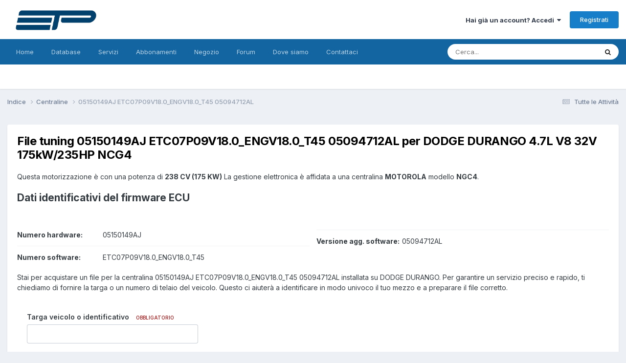

--- FILE ---
content_type: text/html;charset=UTF-8
request_url: https://www.etpsolutions.com/software/70699/
body_size: 14259
content:
<!DOCTYPE html>
<html lang="it-IT" dir="ltr">
	<head>
		<meta charset="utf-8">
        
		<title>File tuning 05150149AJ ETC07P09V18.0_ENGV18.0_T45 05094712AL - ETP Solutions Sagl</title>
		
			<!-- Google tag (gtag.js) -->
<script async src="https://www.googletagmanager.com/gtag/js?id=G-71PS7VCCSE"></script>
<script>
  window.dataLayer = window.dataLayer || [];
  function gtag(){dataLayer.push(arguments);}
  gtag('js', new Date());
  gtag('config', 'G-71PS7VCCSE');
</script>
<meta name="google-adsense-account" content="ca-pub-7818985691791835">
		
		
		
		

	<meta name="viewport" content="width=device-width, initial-scale=1">


	
	
		<meta property="og:image" content="https://www.etpsolutions.com/uploads/monthly_2024_01/resize2ETPNEWneroetrasparentesenzaspazilaterali.png.3dfaa6f419c1d5b53e18d57e99a2259c.png">
	


	<meta name="twitter:card" content="summary_large_image" />


	
		<meta name="twitter:site" content="@ETP_Solutions" />
	



	
		
			
				<meta property="og:title" content="File tuning 05150149AJ ETC07P09V18.0_ENGV18.0_T45 05094712AL">
			
		
	

	
		
			
				<meta property="og:type" content="website">
			
		
	

	
		
			
				<meta property="og:url" content="https://www.etpsolutions.com/software/70699/">
			
		
	

	
		
			
				<meta name="description" content="per DODGE DURANGO 4.7L V8 32V 175kW/235HP NCG4">
			
		
	

	
		
			
				<meta property="og:description" content="per DODGE DURANGO 4.7L V8 32V 175kW/235HP NCG4">
			
		
	

	
		
			
				<meta property="og:updated_time" content="2024-11-10T20:36:37Z">
			
		
	

	
		
			
				<meta property="og:site_name" content="ETP Solutions Sagl">
			
		
	

	
		
			
				<meta property="og:locale" content="it_IT">
			
		
	


	
		<link rel="canonical" href="https://www.etpsolutions.com/software/70699/" />
	





<link rel="manifest" href="https://www.etpsolutions.com/manifest.webmanifest/">
<meta name="msapplication-config" content="https://www.etpsolutions.com/browserconfig.xml/">
<meta name="msapplication-starturl" content="/">
<meta name="application-name" content="ETP Solutions Sagl">
<meta name="apple-mobile-web-app-title" content="ETP Solutions Sagl">

	<meta name="theme-color" content="#ffffff">










<link rel="preload" href="//www.etpsolutions.com/applications/core/interface/font/fontawesome-webfont.woff2?v=4.7.0" as="font" crossorigin="anonymous">
		


	<link rel="preconnect" href="https://fonts.googleapis.com">
	<link rel="preconnect" href="https://fonts.gstatic.com" crossorigin>
	
		<link href="https://fonts.googleapis.com/css2?family=Inter:wght@300;400;500;600;700&display=swap" rel="stylesheet">
	



	<link rel='stylesheet' href='https://www.etpsolutions.com/uploads/css_built_45/341e4a57816af3ba440d891ca87450ff_framework.css?v=44cff8916d1766486686' media='all'>

	<link rel='stylesheet' href='https://www.etpsolutions.com/uploads/css_built_45/05e81b71abe4f22d6eb8d1a929494829_responsive.css?v=44cff8916d1766486686' media='all'>

	<link rel='stylesheet' href='https://www.etpsolutions.com/uploads/css_built_45/20446cf2d164adcc029377cb04d43d17_flags.css?v=44cff8916d1766486686' media='all'>

	<link rel='stylesheet' href='https://www.etpsolutions.com/uploads/css_built_45/90eb5adf50a8c640f633d47fd7eb1778_core.css?v=44cff8916d1766486686' media='all'>

	<link rel='stylesheet' href='https://www.etpsolutions.com/uploads/css_built_45/5a0da001ccc2200dc5625c3f3934497d_core_responsive.css?v=44cff8916d1766486686' media='all'>

	<link rel='stylesheet' href='https://www.etpsolutions.com/uploads/page_objects/services.css.76614d907219e43b74a01ebba168fa81.css?v=44cff8916d1766486686' media='all'>

	<link rel='stylesheet' href='https://www.etpsolutions.com/uploads/css_built_45/9037af43189dec1f1ca4d162227a3350_record.css?v=44cff8916d1766486686' media='all'>

	<link rel='stylesheet' href='https://www.etpsolutions.com/uploads/css_built_45/97c0a48072ce601c9764cb6b00a6588a_page.css?v=44cff8916d1766486686' media='all'>





<link rel='stylesheet' href='https://www.etpsolutions.com/uploads/css_built_45/258adbb6e4f3e83cd3b355f84e3fa002_custom.css?v=44cff8916d1766486686' media='all'>




		
		

	
	<link rel='shortcut icon' href='https://www.etpsolutions.com/uploads/monthly_2024_01/1067437501_resize2ETPNEWneroetrasparentesenzaspazilaterali.png' type="image/png">

	</head>
	<body class="ipsApp ipsApp_front ipsJS_none ipsClearfix cCmsDatabase_centraline" data-controller="core.front.core.app"  data-message=""  data-pageapp="cms" data-pagelocation="front" data-pagemodule="pages" data-pagecontroller="page" data-pageid="70699"   data-pagename="software" >
		
        

        

		<a href="#ipsLayout_mainArea" class="ipsHide" title="Vai al contenuto principale di questa pagina" accesskey="m">Vai al contenuto</a>
		





		<div id="ipsLayout_header" class="ipsClearfix">
			<header>
				<div class="ipsLayout_container">
					


<a href='https://www.etpsolutions.com/' id='elLogo' accesskey='1'><img src="https://www.etpsolutions.com/uploads/monthly_2024_04/imageedit_5_3955393769.png.98b39825cc19ed66381082811f0af328.png" alt='ETP Solutions Sagl'></a>

					
						

	<ul id="elUserNav" class="ipsList_inline cSignedOut ipsResponsive_showDesktop">
		
        
		
        
        
            
            
	


	<li class='cUserNav_icon ipsHide' id='elCart_container'></li>
	<li class='elUserNav_sep ipsHide' id='elCart_sep'></li>

<li id="elSignInLink">
                <a href="https://www.etpsolutions.com/login/" data-ipsmenu-closeonclick="false" data-ipsmenu id="elUserSignIn">
                    Hai già un account? Accedi  <i class="fa fa-caret-down"></i>
                </a>
                
<div id='elUserSignIn_menu' class='ipsMenu ipsMenu_auto ipsHide'>
	<form accept-charset='utf-8' method='post' action='https://www.etpsolutions.com/login/'>
		<input type="hidden" name="csrfKey" value="2fcd1b53577cac8325aa672576737a52">
		<input type="hidden" name="ref" value="aHR0cHM6Ly93d3cuZXRwc29sdXRpb25zLmNvbS9zb2Z0d2FyZS83MDY5OS8=">
		<div data-role="loginForm">
			
			
			
				
<div class="ipsPad ipsForm ipsForm_vertical">
	<h4 class="ipsType_sectionHead">Accedi</h4>
	<br><br>
	<ul class='ipsList_reset'>
		<li class="ipsFieldRow ipsFieldRow_noLabel ipsFieldRow_fullWidth">
			
			
				<input type="email" placeholder="Indirizzo Email" name="auth" autocomplete="email">
			
		</li>
		<li class="ipsFieldRow ipsFieldRow_noLabel ipsFieldRow_fullWidth">
			<input type="password" placeholder="Password" name="password" autocomplete="current-password">
		</li>
		<li class="ipsFieldRow ipsFieldRow_checkbox ipsClearfix">
			<span class="ipsCustomInput">
				<input type="checkbox" name="remember_me" id="remember_me_checkbox" value="1" checked aria-checked="true">
				<span></span>
			</span>
			<div class="ipsFieldRow_content">
				<label class="ipsFieldRow_label" for="remember_me_checkbox">Ricordami</label>
				<span class="ipsFieldRow_desc">Non consigliato su computer condivisi</span>
			</div>
		</li>
		<li class="ipsFieldRow ipsFieldRow_fullWidth">
			<button type="submit" name="_processLogin" value="usernamepassword" class="ipsButton ipsButton_primary ipsButton_small" id="elSignIn_submit">Accedi</button>
			
				<p class="ipsType_right ipsType_small">
					
						<a href='https://www.etpsolutions.com/lostpassword/' data-ipsDialog data-ipsDialog-title='Hai dimenticato la password?'>
					
					Hai dimenticato la password?</a>
				</p>
			
		</li>
	</ul>
</div>
			
		</div>
	</form>
</div>
            </li>
            
        
		
			<li>
				
					<a href="https://www.etpsolutions.com/register/" data-ipsdialog data-ipsdialog-size="narrow" data-ipsdialog-title="Registrati"  id="elRegisterButton" class="ipsButton ipsButton_normal ipsButton_primary">Registrati</a>
				
			</li>
		
	</ul>

						
<ul class='ipsMobileHamburger ipsList_reset ipsResponsive_hideDesktop'>
	<li data-ipsDrawer data-ipsDrawer-drawerElem='#elMobileDrawer'>
		<a href='#'>
			
			
			
			
			<i class='fa fa-navicon'></i>
		</a>
	</li>
</ul>
					
				</div>
			</header>
			

	<nav data-controller='core.front.core.navBar' class=' ipsResponsive_showDesktop'>
		<div class='ipsNavBar_primary ipsLayout_container '>
			<ul data-role="primaryNavBar" class='ipsClearfix'>
				


	
		
		
		<li  id='elNavSecondary_52' data-role="navBarItem" data-navApp="cms" data-navExt="Pages">
			
			
				<a href="https://www.etpsolutions.com"  data-navItem-id="52" >
					Home<span class='ipsNavBar_active__identifier'></span>
				</a>
			
			
		</li>
	
	

	
		
		
		<li  id='elNavSecondary_58' data-role="navBarItem" data-navApp="cms" data-navExt="Pages">
			
			
				<a href="https://www.etpsolutions.com/brands/"  data-navItem-id="58" >
					Database<span class='ipsNavBar_active__identifier'></span>
				</a>
			
			
		</li>
	
	

	
		
		
		<li  id='elNavSecondary_51' data-role="navBarItem" data-navApp="cms" data-navExt="Pages">
			
			
				<a href="https://www.etpsolutions.com/services/"  data-navItem-id="51" >
					Servizi<span class='ipsNavBar_active__identifier'></span>
				</a>
			
			
		</li>
	
	

	
		
		
		<li  id='elNavSecondary_57' data-role="navBarItem" data-navApp="nexus" data-navExt="Subscriptions">
			
			
				<a href="https://www.etpsolutions.com/subscriptions/"  data-navItem-id="57" >
					Abbonamenti<span class='ipsNavBar_active__identifier'></span>
				</a>
			
			
		</li>
	
	

	
		
		
		<li  id='elNavSecondary_50' data-role="navBarItem" data-navApp="nexus" data-navExt="Store">
			
			
				<a href="https://www.etpsolutions.com/store/"  data-navItem-id="50" >
					Negozio<span class='ipsNavBar_active__identifier'></span>
				</a>
			
			
				<ul class='ipsNavBar_secondary ipsHide' data-role='secondaryNavBar'>
					


	
	

	
	

	
	

	
	

	
	

					<li class='ipsHide' id='elNavigationMore_50' data-role='navMore'>
						<a href='#' data-ipsMenu data-ipsMenu-appendTo='#elNavigationMore_50' id='elNavigationMore_50_dropdown'>Altro <i class='fa fa-caret-down'></i></a>
						<ul class='ipsHide ipsMenu ipsMenu_auto' id='elNavigationMore_50_dropdown_menu' data-role='moreDropdown'></ul>
					</li>
				</ul>
			
		</li>
	
	

	
	

	
		
		
		<li  id='elNavSecondary_26' data-role="navBarItem" data-navApp="forums" data-navExt="Forums">
			
			
				<a href="https://www.etpsolutions.com/forums/"  data-navItem-id="26" >
					Forum<span class='ipsNavBar_active__identifier'></span>
				</a>
			
			
				<ul class='ipsNavBar_secondary ipsHide' data-role='secondaryNavBar'>
					


	
	

	
	

	
	

	
	

	
		
		
		<li  id='elNavSecondary_55' data-role="navBarItem" data-navApp="downloads" data-navExt="Downloads">
			
			
				<a href="https://www.etpsolutions.com/files/"  data-navItem-id="55" >
					Download<span class='ipsNavBar_active__identifier'></span>
				</a>
			
			
		</li>
	
	

					<li class='ipsHide' id='elNavigationMore_26' data-role='navMore'>
						<a href='#' data-ipsMenu data-ipsMenu-appendTo='#elNavigationMore_26' id='elNavigationMore_26_dropdown'>Altro <i class='fa fa-caret-down'></i></a>
						<ul class='ipsHide ipsMenu ipsMenu_auto' id='elNavigationMore_26_dropdown_menu' data-role='moreDropdown'></ul>
					</li>
				</ul>
			
		</li>
	
	

	
		
		
		<li  id='elNavSecondary_49' data-role="navBarItem" data-navApp="communitymap" data-navExt="Communitymap">
			
			
				<a href="https://www.etpsolutions.com/communitymap/map/"  data-navItem-id="49" >
					Dove siamo<span class='ipsNavBar_active__identifier'></span>
				</a>
			
			
		</li>
	
	

	
		
		
		<li  id='elNavSecondary_37' data-role="navBarItem" data-navApp="core" data-navExt="CustomItem">
			
			
				<a href="https://www.etpsolutions.com/contact/"  data-navItem-id="37" >
					Contattaci<span class='ipsNavBar_active__identifier'></span>
				</a>
			
			
		</li>
	
	

				<li class='ipsHide' id='elNavigationMore' data-role='navMore'>
					<a href='#' data-ipsMenu data-ipsMenu-appendTo='#elNavigationMore' id='elNavigationMore_dropdown'>Altro</a>
					<ul class='ipsNavBar_secondary ipsHide' data-role='secondaryNavBar'>
						<li class='ipsHide' id='elNavigationMore_more' data-role='navMore'>
							<a href='#' data-ipsMenu data-ipsMenu-appendTo='#elNavigationMore_more' id='elNavigationMore_more_dropdown'>Altro <i class='fa fa-caret-down'></i></a>
							<ul class='ipsHide ipsMenu ipsMenu_auto' id='elNavigationMore_more_dropdown_menu' data-role='moreDropdown'></ul>
						</li>
					</ul>
				</li>
			</ul>
			

	<div id="elSearchWrapper">
		<div id='elSearch' data-controller="core.front.core.quickSearch">
			<form accept-charset='utf-8' action='//www.etpsolutions.com/search/?do=quicksearch' method='post'>
                <input type='search' id='elSearchField' placeholder='Cerca...' name='q' autocomplete='off' aria-label='Cerca'>
                <details class='cSearchFilter'>
                    <summary class='cSearchFilter__text'></summary>
                    <ul class='cSearchFilter__menu'>
                        
                        <li><label><input type="radio" name="type" value="all" ><span class='cSearchFilter__menuText'>Ovunque</span></label></li>
                        
                            
                                <li><label><input type="radio" name="type" value='contextual_{&quot;type&quot;:&quot;cms_records17&quot;,&quot;nodes&quot;:32}' checked><span class='cSearchFilter__menuText'>Questa Categoria</span></label></li>
                            
                                <li><label><input type="radio" name="type" value='contextual_{&quot;type&quot;:&quot;cms_records17&quot;,&quot;item&quot;:70699}' checked><span class='cSearchFilter__menuText'>Questo Centralina</span></label></li>
                            
                        
                        
                            <li><label><input type="radio" name="type" value="gallery_image"><span class='cSearchFilter__menuText'>Immagini</span></label></li>
                        
                            <li><label><input type="radio" name="type" value="gallery_album_item"><span class='cSearchFilter__menuText'>Album</span></label></li>
                        
                            <li><label><input type="radio" name="type" value="nexus_package_item"><span class='cSearchFilter__menuText'>Prodotti</span></label></li>
                        
                            <li><label><input type="radio" name="type" value="cms_pages_pageitem"><span class='cSearchFilter__menuText'>Pages</span></label></li>
                        
                            <li><label><input type="radio" name="type" value="cms_records6"><span class='cSearchFilter__menuText'>Servizi</span></label></li>
                        
                            <li><label><input type="radio" name="type" value="cms_records10"><span class='cSearchFilter__menuText'>Marche</span></label></li>
                        
                            <li><label><input type="radio" name="type" value="cms_records11"><span class='cSearchFilter__menuText'>Modelli</span></label></li>
                        
                            <li><label><input type="radio" name="type" value="cms_records12"><span class='cSearchFilter__menuText'>Motori</span></label></li>
                        
                            <li><label><input type="radio" name="type" value="cms_records13"><span class='cSearchFilter__menuText'>Modelli ECU</span></label></li>
                        
                            <li><label><input type="radio" name="type" value="cms_records14"><span class='cSearchFilter__menuText'>Marche ECU</span></label></li>
                        
                            <li><label><input type="radio" name="type" value="cms_records17"><span class='cSearchFilter__menuText'>Centraline</span></label></li>
                        
                            <li><label><input type="radio" name="type" value="forums_topic"><span class='cSearchFilter__menuText'>Discussioni</span></label></li>
                        
                            <li><label><input type="radio" name="type" value="downloads_file"><span class='cSearchFilter__menuText'>File</span></label></li>
                        
                            <li><label><input type="radio" name="type" value="communitymap_markers"><span class='cSearchFilter__menuText'>Punti</span></label></li>
                        
                            <li><label><input type="radio" name="type" value="core_members"><span class='cSearchFilter__menuText'>Utenti</span></label></li>
                        
                    </ul>
                </details>
				<button class='cSearchSubmit' type="submit" aria-label='Cerca'><i class="fa fa-search"></i></button>
			</form>
		</div>
	</div>

		</div>
	</nav>

			
<ul id='elMobileNav' class='ipsResponsive_hideDesktop' data-controller='core.front.core.mobileNav'>
	
		
			
			
				
					<li id='elMobileBreadcrumb'>
						<a href='https://www.etpsolutions.com/software/'>
							<span>Centraline</span>
						</a>
					</li>
				
				
			
				
				
			
		
	
	
	
	<li >
		<a data-action="defaultStream" href='https://www.etpsolutions.com/discover/'><i class="fa fa-newspaper-o" aria-hidden="true"></i></a>
	</li>

	

	
		<li class='ipsJS_show'>
			<a href='https://www.etpsolutions.com/search/'><i class='fa fa-search'></i></a>
		</li>
	
</ul>
		</div>
		<main id="ipsLayout_body" class="ipsLayout_container">
			<div id="ipsLayout_contentArea">
				<div id="ipsLayout_contentWrapper">
					
<nav class='ipsBreadcrumb ipsBreadcrumb_top ipsFaded_withHover'>
	

	<ul class='ipsList_inline ipsPos_right'>
		
		<li >
			<a data-action="defaultStream" class='ipsType_light '  href='https://www.etpsolutions.com/discover/'><i class="fa fa-newspaper-o" aria-hidden="true"></i> <span>Tutte le Attività</span></a>
		</li>
		
	</ul>

	<ul data-role="breadcrumbList">
		<li>
			<a title="Indice" href='https://www.etpsolutions.com/'>
				<span>Indice <i class='fa fa-angle-right'></i></span>
			</a>
		</li>
		
		
			<li>
				
					<a href='https://www.etpsolutions.com/software/'>
						<span>Centraline <i class='fa fa-angle-right' aria-hidden="true"></i></span>
					</a>
				
			</li>
		
			<li>
				
					05150149AJ ETC07P09V18.0_ENGV18.0_T45 05094712AL
				
			</li>
		
	</ul>
</nav>
					
					<div id="ipsLayout_mainArea">
						
						
						
						

	




	<div class='cWidgetContainer '  data-role='widgetReceiver' data-orientation='horizontal' data-widgetArea='header'>
		<ul class='ipsList_reset'>
			
				
					
					<li class='ipsWidget ipsWidget_horizontal ipsBox  ipsResponsive_block' data-blockID='app_cms_Database_wd5kjhafd' data-blockConfig="true" data-blockTitle="Database" data-blockErrorMessage="Questo blocco non può essere visualizzato. Questo potrebbe essere dovuto al fatto che ha bisogno di essere configurato, non è in grado di mostrare nulla su questa pagina o verrà visualizzato dopo aver ricaricato questa pagina."  data-controller='core.front.widgets.block'>
<style>
.cNexusProduct .cNexusPrice {
    font-size: 14px;
    font-weight: 600;
}
.cNexusPrice {
    color: rgb(var(--theme-price));
}
.cNexusProduct__prices {
    margin-top: 5px;
}
  
  .cNexusProduct_title a{
  	text-decoration: none;
  }
  ul.ipsForm > li.ipsFieldRow:nth-child(3), ul.ipsForm > li.ipsFieldRow:nth-child(4)
  {
  	text-align: center;
  }
</style>

<!-- DB IDs  -->










<!-- Classes  -->









<!-- Names. IDs  -->












         







<article class='ipsContained ipsSpacer_top ipsBox ipsResponsive_pull'>

 
	<div class='ipsClearfix ipsPadding '>
        <h1 class='ipsType_pageTitle ipsContained_container'>
          <span class='ipsType_break ipsContained'>File tuning 05150149AJ ETC07P09V18.0_ENGV18.0_T45 05094712AL per DODGE DURANGO 4.7L V8 32V 175kW/235HP NCG4</span>
        </h1>
      <p class="ipsType_normal ipsType_medium ipsSpacer_top">
        	  

              

              
                  
                  
              
              
                  Questa motorizzazione è
              

              
                  con una potenza di <strong>238 CV (175 KW)</strong>
              
              
              
              
                  
                      
                      
                      
                          La gestione elettronica è affidata a una centralina <strong>MOTOROLA</strong>
                          modello <strong>NGC4</strong>.
                          
                      
                  
              
          </p>
      
      		
            
            
            
      
      	<section class="ipsType_normal" data-controller='core.front.core.lightboxedImages'>
                    <h2>Dati identificativi del firmware ECU</h2>
                       

          <div class='ipsGrid ipsGrid_collapsePhone ipsGrid_collapseTablet'>
              
              
              <ul class="ipsDataList ipsDataList_reducedSpacing ipsSpacer_top" style='column-count:2;'>

                
                
            
                
                  
                  
                  
                  	
                  
                
                
                    	
                    	
                
                    	
                			<li class="ipsDataItem">
                              <span class="ipsDataItem_generic ipsDataItem_size6"><strong>Numero hardware:</strong></span>
                              <span class="ipsDataItem_generic cFileInfoData">05150149AJ</span>
							</li>
                		
                
                 		
                			<li class="ipsDataItem">
                              <span class="ipsDataItem_generic ipsDataItem_size6"><strong>Numero software:</strong></span>
                              <span class="ipsDataItem_generic cFileInfoData">ETC07P09V18.0_ENGV18.0_T45</span>
							</li>
                		
                
                  		
                  		
                		
                  		
                		
                  		
                		
                  		
                		
                  		
                		
                  		
                		
							<li class="ipsDataItem">
                              <span class="ipsDataItem_generic ipsDataItem_size6"><strong>Versione agg. software:</strong></span>
                              <span class="ipsDataItem_generic cFileInfoData">05094712AL</span>
							</li>
                		
              </ul>
          	</div>
          
        
      	</section>
      
     	<section class="ipsContained ipsType_normal" data-controller='core.front.core.lightboxedImages'>
          <div class='ipsSpacer ipsSpacer_top'>
            
          

          <p class='ipsType_normal ipsType_medium'>Stai per acquistare un file per la centralina 05150149AJ ETC07P09V18.0_ENGV18.0_T45 05094712AL installata su DODGE DURANGO. Per garantire un servizio preciso e rapido, ti chiediamo di fornire la targa o un numero di telaio del veicolo. Questo ci aiuterà a identificare in modo univoco il tuo mezzo e a preparare il file corretto.</p>

              



<form accept-charset='utf-8' class="ipsForm ipsForm_vertical" action="https://www.etpsolutions.com/software/70699/" method="post" enctype="multipart/form-data" data-controller="etp.front.fetchers.brands" data-ipsForm>
	<input type="hidden" name="form_submitted" value="1">
	
		
			<input type="hidden" name="csrfKey" value="2fcd1b53577cac8325aa672576737a52">
		
	
	
		<input type="hidden" name="MAX_FILE_SIZE" value="313524224">
		<input type="hidden" name="plupload" value="53cce5487a278439273c4504e24d744f">
	
	
	
		<div class="ipsPadding">
			
				<ul class='ipsList_reset'>
					
						
							
								
<li class='ipsFieldRow ipsClearfix  ' id="etp_input_inv_title">
	
		
			<label class='ipsFieldRow_label' for='elInput_etp_input_inv_title'>
				<span>Targa veicolo o identificativo</span> <span class='ipsFieldRow_required'>Obbligatorio</span>
			</label>
		
		<div class='ipsFieldRow_content' >
			
			


	<input
		type="text"
		name="etp_input_inv_title"
        
		id="elInput_etp_input_inv_title"
		aria-required='true'
		maxlength="50"
		
		
		
		
		
	>
	
	
	

			
			
			
			
		</div>
	
</li>
							
						
							
								
<li class='ipsFieldRow ipsClearfix  ' id="form_etp_ticket_linked_svc">
	
		
			<label class='ipsFieldRow_label' for='etp_ticket_linked_svc'>
				<span>Servizi disponibili:</span> 
			</label>
		
		<div class='ipsFieldRow_content' >
			
			

	<input type="hidden" name="etp_ticket_linked_svc[__EMPTY]" value="__EMPTY">

<div data-control="granularCheckboxset">
	
	<div data-role="checkboxsetGranular" class="ipsField__checkboxOverflow ">
		<input type="search" data-role="search" placeholder="Cerca" class="ipsHide ipsField__checkboxOverflow__search" />
		<ul class="ipsField_fieldList">
			
				<li data-role="result">
					<span class='ipsCustomInput'>
						<input type="checkbox"  name="etp_ticket_linked_svc[1]" value="1" checked   id="elCheckbox_etp_ticket_linked_svc_1">
						<span></span>
					</span>
					<div class='ipsField_fieldList_content'>
						<label for='elCheckbox_etp_ticket_linked_svc_1' id='elField_etp_ticket_linked_svc_label' data-role="label">Aggiornamento firmware (livello 1)</label>
						
							<br>
							<span class='ipsFieldRow_desc'>
								Versione aggiornata del firmware con migliore efficienza del motore in termini di potenza e consumi.<br>Elenco delle mappature trovate in questo firmware, il file che riceverai avrà modifiche in alcune di esse, ma non tutte, le più importanti: <br> <div style='max-height: 150px; max-width: 450px; overflow-y: auto;'><ul><li>Anticipo minimo consentito</li><li>Anticipo ottimale</li><li>Anticipo parzializzato</li><li>Anticipo correzione in funzione del sensore ECT</li><li>Anticipo correzione - protezione surriscaldamento</li><li>Anticipo pieno carico</li><li>Correzione Lambda all''avvio in funzione della temperatura motore</li><li>Riferimento carico pedale / posizione farfalla</li><li>Riferimento carico pedale / posizione farfalla 2</li><li>Temperatura gas di scarico</li><li>Temperatura gas di scarico 2</li><li>Giri motore al minimo in funzione del sensore ECT</li><li>Giri motore al minimo in funzione del sensore ECT 2</li><li>Giri motore al minimo in funzione del sensore ECT 3</li><li>Giri motore al minimo in funzione del sensore ECT 4</li><li>Giri motore al minimo in modalità Parcheggio</li><li>Giri motore al minimo in modalità Parcheggio 2</li><li>Limitatore di coppia</li><li>Arricchimento Lambda per la protezione componenti</li><li>Limitatore di giri 2</li><li>Limitatore giri in modalità Parcheggio</li><li>Limitatore giri in funzione sensore ECT</li><li>Limitatore sensore di battito</li><li>Limitatore di velocità</li><li>Temperatura attivazione ventola refrigerante</li><li>Efficienza volumetrica</li></ul></div>
							</span>
						
					</div>
				</li>
			
				<li data-role="result">
					<span class='ipsCustomInput'>
						<input type="checkbox"  name="etp_ticket_linked_svc[8]" value="1"    id="elCheckbox_etp_ticket_linked_svc_8">
						<span></span>
					</span>
					<div class='ipsField_fieldList_content'>
						<label for='elCheckbox_etp_ticket_linked_svc_8' id='elField_etp_ticket_linked_svc_label' data-role="label">Soluzione LAMBDA</label>
						
							<br>
							<span class='ipsFieldRow_desc'>
								Versione aggiornata del firmware che risolve i problemi relativi alla  sonda lambda che controlla il catalizzatore.
							</span>
						
					</div>
				</li>
			
		</ul>
		
		
	</div>
</div>
			
			
			
			
		</div>
	
</li>
							
						
							
								<li class='ipsFieldRow ipsFieldRow_fullWidth ipsClearfix ipsSpacer_top ipsSpacer_double'>
	<h3 class="ipsType_sectionHead ipsType_center">Come funziona il servizio:</h3>
	<div class="ipsPadding ipsType_medium">
		<p class="ipsSpacer_bottom">
			Dopo il pagamento, verrà creato automaticamente un ticket di supporto nel tuo account. I nostri tecnici prenderanno in carico la tua richiesta nel più breve tempo possibile, fornendoti assistenza e il file direttamente tramite ticket.
		</p>
		
		<h4 class="ipsType_normal"><strong>Tempi di consegna</strong></h4>
		<p class="ipsSpacer_bottom">
			I tempi di consegna variano dai 10 ai 60 minuti in base alla complessità del lavoro, lavoriamo anche il fine settimana ed alcune volte durante le ore notture, il nostro fuso orario è GMT+1.
I nostri file sono realizzati a mano, sono testati e garantiti, non usiamo software automatici.
		</p>
		
		<h4 class="ipsType_normal"><strong>Politica di rimborso</strong></h4>
		<p class="ipsSpacer_bottom">
			Il rimborso non è previsto se le istruzioni ricevute tramite ticket non saranno rispettate, per mancanza di strumenti e/o collaborazione. E' vietato condividere o rivendere i nostri file. Per qualsiasi problema l'utente deve scrivere nel ticket prima di intraprendere qualsiasi decisione.
		</p>
		
		<h4 class="ipsType_normal"><strong>Dimensioni dei file:</strong></h4>
		<p class="ipsSpacer_bottom">
			I file forniti sono parziali e non sono adatti per programmatori da banco (che richiedono file totali). Se necessiti di un file totale dovrai allegare la lettura completa della tua centralina al ticket che verrà creato dopo il pagamento. Utilizzeremo la struttura del tuo file per garantire la massima compatibilità.
		</p>

		<h4 class="ipsType_normal"><strong>Formato e compatibilità</strong></h4>
		<p class="ipsSpacer_bottom">
			I nostri file sono in formato .BIN e sono compatibili con i più diffusi strumenti di programmazione come Kess, New Genius e Autotuner. Dovranno essere scritti con lo stesso programmatore utilizzato per la lettura.
		</p>

		<h4 class="ipsType_normal"><strong>Importante</strong></h4>
		<p>
			I file forniti non possono essere usati per cambiare la versione firmware della centralina o per ripristinare il funzionamento di una centralina se il firmware è stato corrotto oppure cancellato.
		</p>
	</div>
</li>
							
						
							
								<li class='ipsMessage ipsMessage_error'>È necessario registrarsi o effettuare l'accesso per procedere!</li>
							
						
					
				</ul>
			
		</div>
	
	<ul class="ipsPadding ipsList_inline ipsList_reset ipsClearfix ipsBorder_bottom ipsType_center">
		
			
			<li> 

	<a href="https://www.etpsolutions.com/login/" class=' ipsButton ipsButton_light'  role="button">Compra file originale <i class='fa fa-shopping-cart'></i> 19 €</a>
</li>
			
		
			
			<li> 

	<a href="https://www.etpsolutions.com/login/" class=' ipsButton ipsButton_light'  role="button">Compra file modificato <i class='fa fa-shopping-cart'></i> 89 €</a>
</li>
			
		
	</ul>
</form>
          </div>
         </section>
      
      
























    
    
        
    
    
    

    
    
        
    
    
    

    
    
        
    
    
    

    
    
        
    
    
    

    
    
        
    
    
    

    
    
        
    
    
    

    
    
        
    
    
    

    
    
    
    

    
    
    
    

    
    
    
    

    
    
    
    

    
    
    
    

    
    
        
    
    
    

    
    
        
    
    
    

    
    
        
    
    
    

    
    
        
    
    
    

    
    
        
    
    
    

    
    
        
    
    
    

    
    
        
    
    
    

    
    
        
    
    
    

    
    
        
    
    
    

    
    
    
    

    
    
        
    
    
    

  
<div class="ipsType_center ipsSpacer_top ipsSpacer_bottom">
    <form action="https://www.etpsolutions.com/language/" method="post" style="display: inline-block;">
        <input type="hidden" name="csrfKey" value="2fcd1b53577cac8325aa672576737a52">
        <input type="hidden" name="ref" value="aHR0cHM6Ly93d3cuZXRwc29sdXRpb25zLmNvbS9zb2Z0d2FyZS83MDY5OS8=">
        
        <label for="currencySelector" class="ipsType_normal" style="font-weight: 600; color: #2d3436;">
            Stai visualizzando i prezzi in:
        </label>
        
        <select name="id" id="currencySelector" class="ipsField_select" onchange="this.form.submit()" style="display: inline-block; width: auto; margin-left: 5px;">
            
                
                    <option value="2" selected>
                        EUR - Italiano (Italia)
                    </option>
                
                    <option value="3" >
                        EUR - Deutsch (Deutschland)
                    </option>
                
                    <option value="4" >
                        EUR - Français (France)
                    </option>
                
                    <option value="5" >
                        EUR - Español (España)
                    </option>
                
                    <option value="13" >
                        EUR - Čeština (Česká republika)
                    </option>
                
            
                
                    <option value="6" >
                        CHF - Italiano (Svizzera)
                    </option>
                
                    <option value="7" >
                        CHF - Deutsch (Schweiz)
                    </option>
                
                    <option value="8" >
                        CHF - Français (Suisse)
                    </option>
                
            
                
                    <option value="1" >
                        USD - English (United States)
                    </option>
                
            
                
                    <option value="10" >
                        ZAR - English (South Africa)
                    </option>
                
            
                
                    <option value="20" >
                        CAD - English (Canada)
                    </option>
                
            
                
                    <option value="21" >
                        GBP - English (United Kingdom)
                    </option>
                
            
                
                    <option value="22" >
                        AUD - English (Australia)
                    </option>
                
            
                
                    <option value="9" >
                        MXN - Español (México)
                    </option>
                
            
                
                    <option value="15" >
                        UYU - Español (Uruguay)
                    </option>
                
            
                
                    <option value="16" >
                        PAB - Español (Panamá)
                    </option>
                
            
                
                    <option value="17" >
                        COP - Español (Colombia)
                    </option>
                
            
                
                    <option value="18" >
                        GTQ - Español (Guatemala)
                    </option>
                
            
                
                    <option value="19" >
                        ARS - Español (Argentina)
                    </option>
                
            
                
                    <option value="23" >
                        CLP - Español (Chile)
                    </option>
                
            
                
                    <option value="11" >
                        PLN - Polski (Polska)
                    </option>
                
            
                
                    <option value="12" >
                        RON - Română (România)
                    </option>
                
            
                
                    <option value="14" >
                        UAH - Українська (Україна)
                    </option>
                
            
        </select>
    </form>
</div>
      
      
      
            
          <section class="ipsType_richText ipsContained ipsType_normal" data-controller='core.front.core.lightboxedImages'>
            
            <br><h3 class="ipsType_sectionHead">Strumenti compatibili con questo veicolo</h3>
            <div class="ipsGrid ipsGrid_collapseTablet ipsGrid_collapsePhone">
			
            <div class="ipsGrid_span3 ipsPad_half ipsClearfix">
            	
            	<a href="https://www.etpsolutions.com/store/product/201-new-genius-slave/"><img class="ipsImage" width="140" src="https://www.etpsolutions.com/uploads/monthly_2023_01/813844697_NewGenius.png.35e749b9da2bd83849dd5db7ed9ddbe1.png" alt="New Genius è compatibile"></a>
                <div>
                    <h2 class='cNexusProduct_title ipsType_normal ipsType_unbold ipsType_reset ipsType_blendLinks'>
                        <a href="https://www.etpsolutions.com/store/product/201-new-genius-slave/" data-role='productLink'>New Genius slave</a>
                    </h2>
                    <div class='ipsType_reset ipsTruncate ipsTruncate_line'>
                        <strong>
<div class='cNexusProduct__prices'>
	

		<div>
			<span class="cNexusPrice">
				<span class='cNexusPrice_from'>Da</span> 1.490 €
				
			</span>
			
				<span class='cNexusPrice_tax ipsType_light'></span>
			
            
		</div>
        

	
</div></strong>
                    </div>
                    
                    
                    
                    <span class='ipsType_small cNexusStock cNexusStock_inStock'>
                        
                            In magazzino
                        
                    </span>
                    
                    
                </div>
              </div>
            
            
              <div class="ipsGrid_span3 ipsPad_half ipsClearfix">
            	
            	<a href="https://www.etpsolutions.com/store/product/202-new-trasdata-slave/"><img class="ipsImage" width="140" src="https://www.etpsolutions.com/uploads/monthly_2023_01/new-tradata.png.70e28c5d174fc6ed343084276622aecc.png" alt="New Trasdata è compatibile"></a>
                <div>
                    <h2 class='cNexusProduct_title ipsType_normal ipsType_unbold ipsType_reset ipsType_blendLinks'>
                        <a href="https://www.etpsolutions.com/store/product/202-new-trasdata-slave/" data-role='productLink'>New Trasdata slave</a>
                    </h2>
                    <div class='ipsType_reset ipsTruncate ipsTruncate_line'>
                        <strong>
<div class='cNexusProduct__prices'>
	

		<div>
			<span class="cNexusPrice">
				<span class='cNexusPrice_from'>Da</span> 1.190 €
				
			</span>
			
				<span class='cNexusPrice_tax ipsType_light'></span>
			
            
		</div>
        

	
</div></strong>
                    </div>
                    
                    
                    
                    <span class='ipsType_small cNexusStock cNexusStock_inStock'>
                        
                            In magazzino
                        
                    </span>
                    
                    
                </div>
               </div>
            
            </div>
            
            
            
            <h1>Non ci sono moduli aggiuntivi disponibili per questo veicolo</h1>
            
          </section> 
	</div>
</article></li>
				
			
		</ul>
	</div>

						
<div id="elCmsPageWrap" data-pageid="32283">

<div>
	

</div>
</div>
						


					</div>
					


					
<nav class='ipsBreadcrumb ipsBreadcrumb_bottom ipsFaded_withHover'>
	
		


	

	<ul class='ipsList_inline ipsPos_right'>
		
		<li >
			<a data-action="defaultStream" class='ipsType_light '  href='https://www.etpsolutions.com/discover/'><i class="fa fa-newspaper-o" aria-hidden="true"></i> <span>Tutte le Attività</span></a>
		</li>
		
	</ul>

	<ul data-role="breadcrumbList">
		<li>
			<a title="Indice" href='https://www.etpsolutions.com/'>
				<span>Indice <i class='fa fa-angle-right'></i></span>
			</a>
		</li>
		
		
			<li>
				
					<a href='https://www.etpsolutions.com/software/'>
						<span>Centraline <i class='fa fa-angle-right' aria-hidden="true"></i></span>
					</a>
				
			</li>
		
			<li>
				
					05150149AJ ETC07P09V18.0_ENGV18.0_T45 05094712AL
				
			</li>
		
	</ul>
</nav>
				</div>
			</div>
			
		</main>
		<footer id="ipsLayout_footer" class="ipsClearfix">
			<div class="ipsLayout_container">
				
				

<ul id='elFooterSocialLinks' class='ipsList_inline ipsType_center ipsSpacer_top'>
	

	
		<li class='cUserNav_icon'>
			<a href='https://www.youtube.com/@ETPSolutions' target='_blank' class='cShareLink cShareLink_youtube' rel='noopener noreferrer'><i class='fa fa-youtube'></i></a>
        </li>
	
		<li class='cUserNav_icon'>
			<a href='https://www.facebook.com/etpsolutions/' target='_blank' class='cShareLink cShareLink_facebook' rel='noopener noreferrer'><i class='fa fa-facebook'></i></a>
        </li>
	
		<li class='cUserNav_icon'>
			<a href='https://www.instagram.com/etp_solutions/' target='_blank' class='cShareLink cShareLink_instagram' rel='noopener noreferrer'><i class='fa fa-instagram'></i></a>
        </li>
	
		<li class='cUserNav_icon'>
			<a href='https://x.com/ETP_Solutions' target='_blank' class='cShareLink cShareLink_x' rel='noopener noreferrer'><i class='fa fa-x'></i></a>
        </li>
	

</ul>


<ul class='ipsList_inline ipsType_center ipsSpacer_top' id="elFooterLinks">
	
	
		<li>
			<a href='#elNavLang_menu' id='elNavLang' data-ipsMenu data-ipsMenu-above>Lingua <i class='fa fa-caret-down'></i></a>
			<ul id='elNavLang_menu' class='ipsMenu ipsMenu_selectable ipsHide'>
			
				<li class='ipsMenu_item ipsMenu_itemChecked'>
					<form action="//www.etpsolutions.com/language/?csrfKey=2fcd1b53577cac8325aa672576737a52" method="post">
					<input type="hidden" name="ref" value="aHR0cHM6Ly93d3cuZXRwc29sdXRpb25zLmNvbS9zb2Z0d2FyZS83MDY5OS8=">
					<button type='submit' name='id' value='2' class='ipsButton ipsButton_link ipsButton_link_secondary'><i class='ipsFlag ipsFlag-it'></i> Italiano (Italia) (Default)</button>
					</form>
				</li>
			
				<li class='ipsMenu_item'>
					<form action="//www.etpsolutions.com/language/?csrfKey=2fcd1b53577cac8325aa672576737a52" method="post">
					<input type="hidden" name="ref" value="aHR0cHM6Ly93d3cuZXRwc29sdXRpb25zLmNvbS9zb2Z0d2FyZS83MDY5OS8=">
					<button type='submit' name='id' value='6' class='ipsButton ipsButton_link ipsButton_link_secondary'><i class='ipsFlag ipsFlag-ch'></i> Italiano (Svizzera) </button>
					</form>
				</li>
			
				<li class='ipsMenu_item'>
					<form action="//www.etpsolutions.com/language/?csrfKey=2fcd1b53577cac8325aa672576737a52" method="post">
					<input type="hidden" name="ref" value="aHR0cHM6Ly93d3cuZXRwc29sdXRpb25zLmNvbS9zb2Z0d2FyZS83MDY5OS8=">
					<button type='submit' name='id' value='1' class='ipsButton ipsButton_link ipsButton_link_secondary'><i class='ipsFlag ipsFlag-us'></i> English (United States) </button>
					</form>
				</li>
			
				<li class='ipsMenu_item'>
					<form action="//www.etpsolutions.com/language/?csrfKey=2fcd1b53577cac8325aa672576737a52" method="post">
					<input type="hidden" name="ref" value="aHR0cHM6Ly93d3cuZXRwc29sdXRpb25zLmNvbS9zb2Z0d2FyZS83MDY5OS8=">
					<button type='submit' name='id' value='10' class='ipsButton ipsButton_link ipsButton_link_secondary'><i class='ipsFlag ipsFlag-za'></i> English (South Africa) </button>
					</form>
				</li>
			
				<li class='ipsMenu_item'>
					<form action="//www.etpsolutions.com/language/?csrfKey=2fcd1b53577cac8325aa672576737a52" method="post">
					<input type="hidden" name="ref" value="aHR0cHM6Ly93d3cuZXRwc29sdXRpb25zLmNvbS9zb2Z0d2FyZS83MDY5OS8=">
					<button type='submit' name='id' value='20' class='ipsButton ipsButton_link ipsButton_link_secondary'><i class='ipsFlag ipsFlag-ca'></i> English (Canada) </button>
					</form>
				</li>
			
				<li class='ipsMenu_item'>
					<form action="//www.etpsolutions.com/language/?csrfKey=2fcd1b53577cac8325aa672576737a52" method="post">
					<input type="hidden" name="ref" value="aHR0cHM6Ly93d3cuZXRwc29sdXRpb25zLmNvbS9zb2Z0d2FyZS83MDY5OS8=">
					<button type='submit' name='id' value='21' class='ipsButton ipsButton_link ipsButton_link_secondary'><i class='ipsFlag ipsFlag-gb'></i> English (United Kingdom) </button>
					</form>
				</li>
			
				<li class='ipsMenu_item'>
					<form action="//www.etpsolutions.com/language/?csrfKey=2fcd1b53577cac8325aa672576737a52" method="post">
					<input type="hidden" name="ref" value="aHR0cHM6Ly93d3cuZXRwc29sdXRpb25zLmNvbS9zb2Z0d2FyZS83MDY5OS8=">
					<button type='submit' name='id' value='22' class='ipsButton ipsButton_link ipsButton_link_secondary'><i class='ipsFlag ipsFlag-au'></i> English (Australia) </button>
					</form>
				</li>
			
				<li class='ipsMenu_item'>
					<form action="//www.etpsolutions.com/language/?csrfKey=2fcd1b53577cac8325aa672576737a52" method="post">
					<input type="hidden" name="ref" value="aHR0cHM6Ly93d3cuZXRwc29sdXRpb25zLmNvbS9zb2Z0d2FyZS83MDY5OS8=">
					<button type='submit' name='id' value='3' class='ipsButton ipsButton_link ipsButton_link_secondary'><i class='ipsFlag ipsFlag-de'></i> Deutsch (Deutschland) </button>
					</form>
				</li>
			
				<li class='ipsMenu_item'>
					<form action="//www.etpsolutions.com/language/?csrfKey=2fcd1b53577cac8325aa672576737a52" method="post">
					<input type="hidden" name="ref" value="aHR0cHM6Ly93d3cuZXRwc29sdXRpb25zLmNvbS9zb2Z0d2FyZS83MDY5OS8=">
					<button type='submit' name='id' value='7' class='ipsButton ipsButton_link ipsButton_link_secondary'><i class='ipsFlag ipsFlag-ch'></i> Deutsch (Schweiz) </button>
					</form>
				</li>
			
				<li class='ipsMenu_item'>
					<form action="//www.etpsolutions.com/language/?csrfKey=2fcd1b53577cac8325aa672576737a52" method="post">
					<input type="hidden" name="ref" value="aHR0cHM6Ly93d3cuZXRwc29sdXRpb25zLmNvbS9zb2Z0d2FyZS83MDY5OS8=">
					<button type='submit' name='id' value='4' class='ipsButton ipsButton_link ipsButton_link_secondary'><i class='ipsFlag ipsFlag-fr'></i> Français (France) </button>
					</form>
				</li>
			
				<li class='ipsMenu_item'>
					<form action="//www.etpsolutions.com/language/?csrfKey=2fcd1b53577cac8325aa672576737a52" method="post">
					<input type="hidden" name="ref" value="aHR0cHM6Ly93d3cuZXRwc29sdXRpb25zLmNvbS9zb2Z0d2FyZS83MDY5OS8=">
					<button type='submit' name='id' value='8' class='ipsButton ipsButton_link ipsButton_link_secondary'><i class='ipsFlag ipsFlag-ch'></i> Français (Suisse) </button>
					</form>
				</li>
			
				<li class='ipsMenu_item'>
					<form action="//www.etpsolutions.com/language/?csrfKey=2fcd1b53577cac8325aa672576737a52" method="post">
					<input type="hidden" name="ref" value="aHR0cHM6Ly93d3cuZXRwc29sdXRpb25zLmNvbS9zb2Z0d2FyZS83MDY5OS8=">
					<button type='submit' name='id' value='5' class='ipsButton ipsButton_link ipsButton_link_secondary'><i class='ipsFlag ipsFlag-es'></i> Español (España) </button>
					</form>
				</li>
			
				<li class='ipsMenu_item'>
					<form action="//www.etpsolutions.com/language/?csrfKey=2fcd1b53577cac8325aa672576737a52" method="post">
					<input type="hidden" name="ref" value="aHR0cHM6Ly93d3cuZXRwc29sdXRpb25zLmNvbS9zb2Z0d2FyZS83MDY5OS8=">
					<button type='submit' name='id' value='9' class='ipsButton ipsButton_link ipsButton_link_secondary'><i class='ipsFlag ipsFlag-mx'></i> Español (México) </button>
					</form>
				</li>
			
				<li class='ipsMenu_item'>
					<form action="//www.etpsolutions.com/language/?csrfKey=2fcd1b53577cac8325aa672576737a52" method="post">
					<input type="hidden" name="ref" value="aHR0cHM6Ly93d3cuZXRwc29sdXRpb25zLmNvbS9zb2Z0d2FyZS83MDY5OS8=">
					<button type='submit' name='id' value='15' class='ipsButton ipsButton_link ipsButton_link_secondary'><i class='ipsFlag ipsFlag-uy'></i> Español (Uruguay) </button>
					</form>
				</li>
			
				<li class='ipsMenu_item'>
					<form action="//www.etpsolutions.com/language/?csrfKey=2fcd1b53577cac8325aa672576737a52" method="post">
					<input type="hidden" name="ref" value="aHR0cHM6Ly93d3cuZXRwc29sdXRpb25zLmNvbS9zb2Z0d2FyZS83MDY5OS8=">
					<button type='submit' name='id' value='16' class='ipsButton ipsButton_link ipsButton_link_secondary'><i class='ipsFlag ipsFlag-pa'></i> Español (Panamá) </button>
					</form>
				</li>
			
				<li class='ipsMenu_item'>
					<form action="//www.etpsolutions.com/language/?csrfKey=2fcd1b53577cac8325aa672576737a52" method="post">
					<input type="hidden" name="ref" value="aHR0cHM6Ly93d3cuZXRwc29sdXRpb25zLmNvbS9zb2Z0d2FyZS83MDY5OS8=">
					<button type='submit' name='id' value='17' class='ipsButton ipsButton_link ipsButton_link_secondary'><i class='ipsFlag ipsFlag-co'></i> Español (Colombia) </button>
					</form>
				</li>
			
				<li class='ipsMenu_item'>
					<form action="//www.etpsolutions.com/language/?csrfKey=2fcd1b53577cac8325aa672576737a52" method="post">
					<input type="hidden" name="ref" value="aHR0cHM6Ly93d3cuZXRwc29sdXRpb25zLmNvbS9zb2Z0d2FyZS83MDY5OS8=">
					<button type='submit' name='id' value='18' class='ipsButton ipsButton_link ipsButton_link_secondary'><i class='ipsFlag ipsFlag-gt'></i> Español (Guatemala) </button>
					</form>
				</li>
			
				<li class='ipsMenu_item'>
					<form action="//www.etpsolutions.com/language/?csrfKey=2fcd1b53577cac8325aa672576737a52" method="post">
					<input type="hidden" name="ref" value="aHR0cHM6Ly93d3cuZXRwc29sdXRpb25zLmNvbS9zb2Z0d2FyZS83MDY5OS8=">
					<button type='submit' name='id' value='19' class='ipsButton ipsButton_link ipsButton_link_secondary'><i class='ipsFlag ipsFlag-ar'></i> Español (Argentina) </button>
					</form>
				</li>
			
				<li class='ipsMenu_item'>
					<form action="//www.etpsolutions.com/language/?csrfKey=2fcd1b53577cac8325aa672576737a52" method="post">
					<input type="hidden" name="ref" value="aHR0cHM6Ly93d3cuZXRwc29sdXRpb25zLmNvbS9zb2Z0d2FyZS83MDY5OS8=">
					<button type='submit' name='id' value='23' class='ipsButton ipsButton_link ipsButton_link_secondary'><i class='ipsFlag ipsFlag-cl'></i> Español (Chile) </button>
					</form>
				</li>
			
				<li class='ipsMenu_item'>
					<form action="//www.etpsolutions.com/language/?csrfKey=2fcd1b53577cac8325aa672576737a52" method="post">
					<input type="hidden" name="ref" value="aHR0cHM6Ly93d3cuZXRwc29sdXRpb25zLmNvbS9zb2Z0d2FyZS83MDY5OS8=">
					<button type='submit' name='id' value='11' class='ipsButton ipsButton_link ipsButton_link_secondary'><i class='ipsFlag ipsFlag-pl'></i> Polski (Polska) </button>
					</form>
				</li>
			
				<li class='ipsMenu_item'>
					<form action="//www.etpsolutions.com/language/?csrfKey=2fcd1b53577cac8325aa672576737a52" method="post">
					<input type="hidden" name="ref" value="aHR0cHM6Ly93d3cuZXRwc29sdXRpb25zLmNvbS9zb2Z0d2FyZS83MDY5OS8=">
					<button type='submit' name='id' value='12' class='ipsButton ipsButton_link ipsButton_link_secondary'><i class='ipsFlag ipsFlag-ro'></i> Română (România) </button>
					</form>
				</li>
			
				<li class='ipsMenu_item'>
					<form action="//www.etpsolutions.com/language/?csrfKey=2fcd1b53577cac8325aa672576737a52" method="post">
					<input type="hidden" name="ref" value="aHR0cHM6Ly93d3cuZXRwc29sdXRpb25zLmNvbS9zb2Z0d2FyZS83MDY5OS8=">
					<button type='submit' name='id' value='13' class='ipsButton ipsButton_link ipsButton_link_secondary'><i class='ipsFlag ipsFlag-cz'></i> Čeština (Česká republika) </button>
					</form>
				</li>
			
				<li class='ipsMenu_item'>
					<form action="//www.etpsolutions.com/language/?csrfKey=2fcd1b53577cac8325aa672576737a52" method="post">
					<input type="hidden" name="ref" value="aHR0cHM6Ly93d3cuZXRwc29sdXRpb25zLmNvbS9zb2Z0d2FyZS83MDY5OS8=">
					<button type='submit' name='id' value='14' class='ipsButton ipsButton_link ipsButton_link_secondary'><i class='ipsFlag ipsFlag-ua'></i> Українська (Україна) </button>
					</form>
				</li>
			
			</ul>
		</li>
	
	
	
		<li>
			<a href='#elNavTheme_menu' id='elNavTheme' data-ipsMenu data-ipsMenu-above>Tema <i class='fa fa-caret-down'></i></a>
			<ul id='elNavTheme_menu' class='ipsMenu ipsMenu_selectable ipsHide'>
			
				<li class='ipsMenu_item ipsMenu_itemChecked'>
					<form action="//www.etpsolutions.com/theme/?csrfKey=2fcd1b53577cac8325aa672576737a52" method="post">
					<input type="hidden" name="ref" value="aHR0cHM6Ly93d3cuZXRwc29sdXRpb25zLmNvbS9zb2Z0d2FyZS83MDY5OS8=">
					<button type='submit' name='id' value='45' class='ipsButton ipsButton_link ipsButton_link_secondary'>Default (Default)</button>
					</form>
				</li>
			
				<li class='ipsMenu_item'>
					<form action="//www.etpsolutions.com/theme/?csrfKey=2fcd1b53577cac8325aa672576737a52" method="post">
					<input type="hidden" name="ref" value="aHR0cHM6Ly93d3cuZXRwc29sdXRpb25zLmNvbS9zb2Z0d2FyZS83MDY5OS8=">
					<button type='submit' name='id' value='48' class='ipsButton ipsButton_link ipsButton_link_secondary'>Dynamic </button>
					</form>
				</li>
			
			</ul>
		</li>
	
	
		<li><a href='https://www.etpsolutions.com/privacy/'>Politica sulla Riservatezza</a></li>
	
	
		<li><a rel="nofollow" href='https://www.etpsolutions.com/contact/' data-ipsdialog  data-ipsdialog-title="Contattaci">Contattaci</a></li>
	
	<li><a rel="nofollow" href='https://www.etpsolutions.com/cookies/'>Cookies</a></li>

</ul>	


<p id='elCopyright'>
	<span id='elCopyright_userLine'>Copyright ETP Solutions Sagl</span>
	<a rel='nofollow' title='Invision Community' href='https://www.invisioncommunity.com/'>Powered by Invision Community</a>
</p>
			</div>
		</footer>
		

<div id="elMobileDrawer" class="ipsDrawer ipsHide">
	<div class="ipsDrawer_menu">
		<a href="#" class="ipsDrawer_close" data-action="close"><span>×</span></a>
		<div class="ipsDrawer_content ipsFlex ipsFlex-fd:column">
<ul id="elUserNav_mobile" class="ipsList_inline signed_in ipsClearfix">
	


</ul>

			
				<div class="ipsPadding ipsBorder_bottom">
					<ul class="ipsToolList ipsToolList_vertical">
						<li>
							<a href="https://www.etpsolutions.com/login/" id="elSigninButton_mobile" class="ipsButton ipsButton_light ipsButton_small ipsButton_fullWidth">Hai già un account? Accedi</a>
						</li>
						
							<li>
								
									<a href="https://www.etpsolutions.com/register/" data-ipsdialog data-ipsdialog-size="narrow" data-ipsdialog-title="Registrati" data-ipsdialog-fixed="true"  id="elRegisterButton_mobile" class="ipsButton ipsButton_small ipsButton_fullWidth ipsButton_important">Registrati</a>
								
							</li>
						
					</ul>
				</div>
			

			

			<ul class="ipsDrawer_list ipsFlex-flex:11">
				

				
				
				
				
					
						
						
							<li><a href="https://www.etpsolutions.com" >Home</a></li>
						
					
				
					
						
						
							<li><a href="https://www.etpsolutions.com/brands/" >Database</a></li>
						
					
				
					
						
						
							<li><a href="https://www.etpsolutions.com/services/" >Servizi</a></li>
						
					
				
					
						
						
							<li><a href="https://www.etpsolutions.com/subscriptions/" >Abbonamenti</a></li>
						
					
				
					
						
						
							<li class="ipsDrawer_itemParent">
								<h4 class="ipsDrawer_title"><a href="#">Negozio</a></h4>
								<ul class="ipsDrawer_list">
									<li data-action="back"><a href="#">Indietro</a></li>
									
									
										
										
										
											
										
											
										
											
										
											
										
											
										
									
													
									
										<li><a href="https://www.etpsolutions.com/store/">Negozio</a></li>
									
									
									
										


	

	

	

	

	

										
								</ul>
							</li>
						
					
				
					
				
					
						
						
							<li class="ipsDrawer_itemParent">
								<h4 class="ipsDrawer_title"><a href="#">Forum</a></h4>
								<ul class="ipsDrawer_list">
									<li data-action="back"><a href="#">Indietro</a></li>
									
									
										
										
										
											
										
											
										
											
										
											
										
											
												
											
										
									
													
									
										<li><a href="https://www.etpsolutions.com/forums/">Forum</a></li>
									
									
									
										


	

	

	

	

	
		
			<li>
				<a href='https://www.etpsolutions.com/files/' >
					Download
				</a>
			</li>
		
	

										
								</ul>
							</li>
						
					
				
					
						
						
							<li><a href="https://www.etpsolutions.com/communitymap/map/" >Dove siamo</a></li>
						
					
				
					
						
						
							<li><a href="https://www.etpsolutions.com/contact/" >Contattaci</a></li>
						
					
				
				
			</ul>

			
		</div>
	</div>
</div>

<div id="elMobileCreateMenuDrawer" class="ipsDrawer ipsHide">
	<div class="ipsDrawer_menu">
		<a href="#" class="ipsDrawer_close" data-action="close"><span>×</span></a>
		<div class="ipsDrawer_content ipsSpacer_bottom ipsPad">
			<ul class="ipsDrawer_list">
				<li class="ipsDrawer_listTitle ipsType_reset">Crea Nuovo...</li>
				
			</ul>
		</div>
	</div>
</div>

		
		

	
	<script type='text/javascript'>
		var ipsDebug = false;		
	
		var CKEDITOR_BASEPATH = '//www.etpsolutions.com/applications/core/interface/ckeditor/ckeditor/';
	
		var ipsSettings = {
			
			
			cookie_domain: "etpsolutions.com",
			
			cookie_path: "/",
			
			cookie_prefix: "ips4_",
			
			
			cookie_ssl: true,
			
            essential_cookies: ["oauth_authorize","member_id","login_key","clearAutosave","lastSearch","device_key","IPSSessionFront","loggedIn","noCache","hasJS","cookie_consent","cookie_consent_optional","language","cm_reg","location","currency","guestTransactionKey","forumpass_*"],
			upload_imgURL: "",
			message_imgURL: "",
			notification_imgURL: "",
			baseURL: "//www.etpsolutions.com/",
			jsURL: "//www.etpsolutions.com/applications/core/interface/js/js.php",
			csrfKey: "2fcd1b53577cac8325aa672576737a52",
			antiCache: "44cff8916d1766486686",
			jsAntiCache: "44cff8916d1766687105",
			disableNotificationSounds: true,
			useCompiledFiles: true,
			links_external: true,
			memberID: 0,
			lazyLoadEnabled: false,
			blankImg: "//www.etpsolutions.com/applications/core/interface/js/spacer.png",
			googleAnalyticsEnabled: true,
			matomoEnabled: false,
			viewProfiles: true,
			mapProvider: 'none',
			mapApiKey: '',
			pushPublicKey: "BE6XfLrGyyxaJ6TVKeqjQshnIAxDEPS8aRyv1IbTIRUG86_R1Meb_TKyV6SpXAl55IYnWOiuNogFXPQMiL5CNeo",
			relativeDates: true
		};
		
		
		
		
			ipsSettings['maxImageDimensions'] = {
				width: 1000,
				height: 750
			};
		
		
	</script>





<script type='text/javascript' src='https://www.etpsolutions.com/uploads/javascript_global/root_library.js?v=44cff8916d1766687105' data-ips></script>


<script type='text/javascript' src='https://www.etpsolutions.com/uploads/javascript_global/root_js_lang_2.js?v=44cff8916d1766687105' data-ips></script>


<script type='text/javascript' src='https://www.etpsolutions.com/uploads/javascript_global/root_framework.js?v=44cff8916d1766687105' data-ips></script>


<script type='text/javascript' src='https://www.etpsolutions.com/uploads/javascript_core/global_global_core.js?v=44cff8916d1766687105' data-ips></script>


<script type='text/javascript' src='https://www.etpsolutions.com/uploads/javascript_global/root_front.js?v=44cff8916d1766687105' data-ips></script>


<script type='text/javascript' src='https://www.etpsolutions.com/uploads/javascript_core/front_front_core.js?v=44cff8916d1766687105' data-ips></script>


<script type='text/javascript' src='https://www.etpsolutions.com/uploads/page_objects/servicesCheckBoxes.js.38bdee17fd6dce721c2338abce424b17.js?v=44cff8916d1766687105' data-ips></script>


<script type='text/javascript' src='https://www.etpsolutions.com/uploads/javascript_cms/front_app.js?v=44cff8916d1766687105' data-ips></script>


<script type='text/javascript' src='https://www.etpsolutions.com/uploads/javascript_global/root_map.js?v=44cff8916d1766687105' data-ips></script>



	<script type='text/javascript'>
		
			ips.setSetting( 'date_format', jQuery.parseJSON('"dd\/mm\/yy"') );
		
			ips.setSetting( 'date_first_day', jQuery.parseJSON('0') );
		
			ips.setSetting( 'ipb_url_filter_option', jQuery.parseJSON('"black"') );
		
			ips.setSetting( 'url_filter_any_action', jQuery.parseJSON('"allow"') );
		
			ips.setSetting( 'bypass_profanity', jQuery.parseJSON('0') );
		
			ips.setSetting( 'emoji_style', jQuery.parseJSON('"native"') );
		
			ips.setSetting( 'emoji_shortcodes', jQuery.parseJSON('true') );
		
			ips.setSetting( 'emoji_ascii', jQuery.parseJSON('true') );
		
			ips.setSetting( 'emoji_cache', jQuery.parseJSON('1681320042') );
		
			ips.setSetting( 'image_jpg_quality', jQuery.parseJSON('75') );
		
			ips.setSetting( 'cloud2', jQuery.parseJSON('false') );
		
			ips.setSetting( 'isAnonymous', jQuery.parseJSON('false') );
		
		
        
    </script>



<script type='application/ld+json'>
{
    "@context": "http://schema.org",
    "@type": "Product",
    "url": "https://www.etpsolutions.com/software/70699/",
    "mainEntityOfPage": "https://www.etpsolutions.com/software/70699/",
    "name": "File tuning 05150149AJ ETC07P09V18.0_ENGV18.0_T45 05094712AL",
    "image": {
        "@type": "ImageObject",
        "url": "https://www.etpsolutions.com/uploads/monthly_2024_01/ETPNEWneroetrasparente.thumb.png.4b17fb1fe2a51aac0bb0a0bc961a8d90.png",
        "width": "500",
        "height": "500"
    },
    "description": "per DODGE DURANGO 4.7L V8 32V 175kW/235HP NCG4",
    "review": [],
    "aggregateRating": {
        "@type": "AggregateRating",
        "ratingValue": "5",
        "reviewCount": "1"
    },
    "offers": {
        "@type": "Offer",
        "url": "https://www.etpsolutions.com/software/70699/",
        "itemCondition": "https://schema.org/NewCondition",
        "availability": "https://schema.org/InStock",
        "price": "29.00",
        "priceCurrency": "EUR",
        "priceValidUntil": "2030-12-31",
        "shippingDetails": {
            "@type": "OfferShippingDetails",
            "shippingDestination": {
                "@type": "DefinedRegion",
                "addressCountry": "WW"
            },
            "deliveryTime": {
                "@type": "ShippingDeliveryTime",
                "handlingTime": {
                    "@type": "QuantitativeValue",
                    "minValue": 0,
                    "maxValue": 1,
                    "unitCode": "DAY"
                },
                "transitTime": {
                    "@type": "QuantitativeValue",
                    "minValue": 0,
                    "maxValue": 0,
                    "unitCode": "DAY"
                }
            },
            "shippingRate": {
                "@type": "MonetaryAmount",
                "value": 0,
                "currency": "EUR"
            }
        },
        "hasMerchantReturnPolicy": {
            "@type": "MerchantReturnPolicy",
            "applicableCountry": "CH",
            "returnPolicyCategory": "https://schema.org/MerchantReturnNotPermitted"
        }
    }
}	
</script>

<script type='application/ld+json'>
{
    "@context": "http://www.schema.org",
    "publisher": "https://www.etpsolutions.com/#organization",
    "@type": "WebSite",
    "@id": "https://www.etpsolutions.com/#website",
    "mainEntityOfPage": "https://www.etpsolutions.com/",
    "name": "ETP Solutions Sagl",
    "url": "https://www.etpsolutions.com/",
    "potentialAction": {
        "type": "SearchAction",
        "query-input": "required name=query",
        "target": "https://www.etpsolutions.com/search/?q={query}"
    },
    "inLanguage": [
        {
            "@type": "Language",
            "name": "Italiano (Italia)",
            "alternateName": "it-IT"
        },
        {
            "@type": "Language",
            "name": "Italiano (Svizzera)",
            "alternateName": "it-CH"
        },
        {
            "@type": "Language",
            "name": "English (United States)",
            "alternateName": "en-US"
        },
        {
            "@type": "Language",
            "name": "English (South Africa)",
            "alternateName": "en-ZA"
        },
        {
            "@type": "Language",
            "name": "English (Canada)",
            "alternateName": "en-CA"
        },
        {
            "@type": "Language",
            "name": "English (United Kingdom)",
            "alternateName": "en-GB"
        },
        {
            "@type": "Language",
            "name": "English (Australia)",
            "alternateName": "en-AU"
        },
        {
            "@type": "Language",
            "name": "Deutsch (Deutschland)",
            "alternateName": "de-DE"
        },
        {
            "@type": "Language",
            "name": "Deutsch (Schweiz)",
            "alternateName": "de-CH"
        },
        {
            "@type": "Language",
            "name": "Fran\u00e7ais (France)",
            "alternateName": "fr-FR"
        },
        {
            "@type": "Language",
            "name": "Fran\u00e7ais (Suisse)",
            "alternateName": "fr-CH"
        },
        {
            "@type": "Language",
            "name": "Espa\u00f1ol (Espa\u00f1a)",
            "alternateName": "es-ES"
        },
        {
            "@type": "Language",
            "name": "Espa\u00f1ol (M\u00e9xico)",
            "alternateName": "es-MX"
        },
        {
            "@type": "Language",
            "name": "Espa\u00f1ol (Uruguay)",
            "alternateName": "es-UY"
        },
        {
            "@type": "Language",
            "name": "Espa\u00f1ol (Panam\u00e1)",
            "alternateName": "es-PA"
        },
        {
            "@type": "Language",
            "name": "Espa\u00f1ol (Colombia)",
            "alternateName": "es-CO"
        },
        {
            "@type": "Language",
            "name": "Espa\u00f1ol (Guatemala)",
            "alternateName": "es-GT"
        },
        {
            "@type": "Language",
            "name": "Espa\u00f1ol (Argentina)",
            "alternateName": "es-AR"
        },
        {
            "@type": "Language",
            "name": "Espa\u00f1ol (Chile)",
            "alternateName": "es-CL"
        },
        {
            "@type": "Language",
            "name": "Polski (Polska)",
            "alternateName": "pl-PL"
        },
        {
            "@type": "Language",
            "name": "Rom\u00e2n\u0103 (Rom\u00e2nia)",
            "alternateName": "ro-RO"
        },
        {
            "@type": "Language",
            "name": "\u010ce\u0161tina (\u010cesk\u00e1 republika)",
            "alternateName": "cs-CZ"
        },
        {
            "@type": "Language",
            "name": "\u0423\u043a\u0440\u0430\u0457\u043d\u0441\u044c\u043a\u0430 (\u0423\u043a\u0440\u0430\u0457\u043d\u0430)",
            "alternateName": "uk-UA"
        }
    ]
}	
</script>

<script type='application/ld+json'>
{
    "@context": "http://www.schema.org",
    "@type": "Organization",
    "@id": "https://www.etpsolutions.com/#organization",
    "mainEntityOfPage": "https://www.etpsolutions.com/",
    "name": "ETP Solutions Sagl",
    "url": "https://www.etpsolutions.com/",
    "logo": {
        "@type": "ImageObject",
        "@id": "https://www.etpsolutions.com/#logo",
        "url": "https://www.etpsolutions.com/uploads/monthly_2024_04/imageedit_5_3955393769.png.98b39825cc19ed66381082811f0af328.png"
    },
    "sameAs": [
        "https://www.youtube.com/@ETPSolutions",
        "https://www.facebook.com/etpsolutions/",
        "https://www.instagram.com/etp_solutions/",
        "https://x.com/ETP_Solutions"
    ],
    "address": {
        "@type": "PostalAddress",
        "streetAddress": "Via Caragne",
        "addressLocality": "Lugano",
        "addressRegion": "",
        "postalCode": "6900",
        "addressCountry": "CH"
    }
}	
</script>

<script type='application/ld+json'>
{
    "@context": "http://schema.org",
    "@type": "BreadcrumbList",
    "itemListElement": [
        {
            "@type": "ListItem",
            "position": 1,
            "item": {
                "name": "Centraline",
                "@id": "https://www.etpsolutions.com/software/"
            }
        },
        {
            "@type": "ListItem",
            "position": 2,
            "item": {
                "name": "05150149AJ ETC07P09V18.0_ENGV18.0_T45 05094712AL"
            }
        }
    ]
}	
</script>

<script type='application/ld+json'>
{
    "@context": "http://schema.org",
    "@type": "ContactPage",
    "url": "https://www.etpsolutions.com/contact/"
}	
</script>



<script type='text/javascript'>
    (() => {
        let gqlKeys = [];
        for (let [k, v] of Object.entries(gqlKeys)) {
            ips.setGraphQlData(k, v);
        }
    })();
</script>
		
		<!--ipsQueryLog-->
		<!--ipsCachingLog-->
		
                                    <script type="text/javascript">
                                        function ctSetCookie(c_name, value) {
                                            document.cookie = c_name + "=" + encodeURIComponent(value) + "; path=/";
                                        }
        
                                        ctSetCookie("ct_ps_timestamp", Math.floor(new Date().getTime()/1000));
                                        ctSetCookie("ct_fkp_timestamp", "0");
                                        ctSetCookie("ct_pointer_data", "0");
                                        ctSetCookie("ct_timezone", "0");
        
                                        setTimeout(function(){
                                            ctSetCookie("ct_checkjs", "dde50f8412271f84d1b2924bacd41d87");
                                            ctSetCookie("ct_timezone", d.getTimezoneOffset()/60*(-1));
                                        },1000);
        
                                //Stop observing function
                                        function ctMouseStopData(){
                                            if(typeof window.addEventListener == "function")
                                                window.removeEventListener("mousemove", ctFunctionMouseMove);
                                            else
                                                window.detachEvent("onmousemove", ctFunctionMouseMove);
                                            clearInterval(ctMouseReadInterval);
                                            clearInterval(ctMouseWriteDataInterval);                
                                        }
        
                                //Stop key listening function
                                        function ctKeyStopStopListening(){
                                            if(typeof window.addEventListener == "function"){
                                                window.removeEventListener("mousedown", ctFunctionFirstKey);
                                                window.removeEventListener("keydown", ctFunctionFirstKey);
                                            }else{
                                                window.detachEvent("mousedown", ctFunctionFirstKey);
                                                window.detachEvent("keydown", ctFunctionFirstKey);
                                            }
                                            clearInterval(ctMouseReadInterval);
                                            clearInterval(ctMouseWriteDataInterval);                
                                        }
        
                                        var d = new Date(), 
                                            ctTimeMs = new Date().getTime(),
                                            ctMouseEventTimerFlag = true, //Reading interval flag
                                            ctMouseData = "[",
                                            ctMouseDataCounter = 0;
                                            
                                //Reading interval
                                        var ctMouseReadInterval = setInterval(function(){
                                                ctMouseEventTimerFlag = true;
                                            }, 300);
                                            
                                //Writting interval
                                        var ctMouseWriteDataInterval = setInterval(function(){ 
                                                var ctMouseDataToSend = ctMouseData.slice(0,-1).concat("]");
                                                ctSetCookie("ct_pointer_data", ctMouseDataToSend);
                                            }, 1200);
        
                                //Logging mouse position each 300 ms
                                        var ctFunctionMouseMove = function output(event){
                                            if(ctMouseEventTimerFlag == true){
                                                var mouseDate = new Date();
                                                ctMouseData += "[" + event.pageY + "," + event.pageX + "," + (mouseDate.getTime() - ctTimeMs) + "],";
                                                ctMouseDataCounter++;
                                                ctMouseEventTimerFlag = false;
                                                if(ctMouseDataCounter >= 100)
                                                    ctMouseStopData();
                                            }
                                        }
                                //Writing first key press timestamp
                                        var ctFunctionFirstKey = function output(event){
                                            var KeyTimestamp = Math.floor(new Date().getTime()/1000);
                                            ctSetCookie("ct_fkp_timestamp", KeyTimestamp);
                                            ctKeyStopStopListening();
                                        }
        
                                        if(typeof window.addEventListener == "function"){
                                            window.addEventListener("mousemove", ctFunctionMouseMove);
                                            window.addEventListener("mousedown", ctFunctionFirstKey);
                                            window.addEventListener("keydown", ctFunctionFirstKey);
                                        }else{
                                            window.attachEvent("onmousemove", ctFunctionMouseMove);
                                            window.attachEvent("mousedown", ctFunctionFirstKey);
                                            window.attachEvent("keydown", ctFunctionFirstKey);
                                        }
                                    </script>
		
		
        
	<script>(function(){function c(){var b=a.contentDocument||a.contentWindow.document;if(b){var d=b.createElement('script');d.innerHTML="window.__CF$cv$params={r:'9bfe9ab32857ac58',t:'MTc2ODc0NDY3Ng=='};var a=document.createElement('script');a.src='/cdn-cgi/challenge-platform/scripts/jsd/main.js';document.getElementsByTagName('head')[0].appendChild(a);";b.getElementsByTagName('head')[0].appendChild(d)}}if(document.body){var a=document.createElement('iframe');a.height=1;a.width=1;a.style.position='absolute';a.style.top=0;a.style.left=0;a.style.border='none';a.style.visibility='hidden';document.body.appendChild(a);if('loading'!==document.readyState)c();else if(window.addEventListener)document.addEventListener('DOMContentLoaded',c);else{var e=document.onreadystatechange||function(){};document.onreadystatechange=function(b){e(b);'loading'!==document.readyState&&(document.onreadystatechange=e,c())}}}})();</script><script defer src="https://static.cloudflareinsights.com/beacon.min.js/vcd15cbe7772f49c399c6a5babf22c1241717689176015" integrity="sha512-ZpsOmlRQV6y907TI0dKBHq9Md29nnaEIPlkf84rnaERnq6zvWvPUqr2ft8M1aS28oN72PdrCzSjY4U6VaAw1EQ==" data-cf-beacon='{"version":"2024.11.0","token":"c3380e94e5914431909bad6dea98a91f","r":1,"server_timing":{"name":{"cfCacheStatus":true,"cfEdge":true,"cfExtPri":true,"cfL4":true,"cfOrigin":true,"cfSpeedBrain":true},"location_startswith":null}}' crossorigin="anonymous"></script>
</body>
</html>


--- FILE ---
content_type: application/javascript
request_url: https://www.etpsolutions.com/uploads/javascript_global/root_js_lang_2.js?v=44cff8916d1766687105
body_size: 35869
content:
ips.setString({"js_num_comments":"{# [1:Commento][?:Commenti]}","js_num_mod_comments":"{# Modera [1:Commento][?:Commenti]}","date_picker_done":"Fine","date_picker_prev":"Prec","date_picker_next":"Prossimo","date_picker_today":"Oggi","date_picker_week":"Sett","delta_upgrade_confirm":"Prima di continuare, accertati di aver caricato tutti i file sul server utilizzando le istruzioni fornite. Non continuare fino a quando tutti i file hanno terminato il caricamento.","user_does_not_exist":"Non ci sono utenti con questo nome visualizzato","confirm_unignore":"Sei sicuro di non voler pi\u00f9 ignorare questo utente?","confirm_unignore_desc":"\u00c8 possibile ignorare di nuovo questo utente pi\u00f9 tardi.","editedIgnore":"Preferenze dell'ignoramento aggiornate","embeddedFail":"<i class='fa fa-warning'><\/i> Si \u00e8 verificato un problema durante il caricamento di questo contenuto","followerSettingToggled":"La tua preferenza \u00e8 stata modificata","sc_use_this_version":"Usa questa versione","sc_remove_selection":"Annulla selezione","saveThemeError":"Questo file tema non pu\u00f2 essere salvato","themeUnsavedContent":"Il contenuto di questo Tab non \u00e8 stato salvato. Sei sicuro di volerlo chiudere?","theme_diff_original_header":"Default contents","theme_diff_original_desc":"(uneditable)","theme_diff_custom_header":"Custom version","theme_diff_custom_desc":"(make your changes here)","address_region":"Stato\/Regione","specifyLocation":"Specifica la location...","loading":"Caricamento","no_results":"Nessun risultato","cantBeUndone":"Questa operazione non pu\u00f2 essere ripristinata.","cancel":"Annulla","select":"Scegli","delete":"Elimina","fullSize":"Espandi","yes":"Si","no":"No","ok":"OK","save":"Salva","pageActionText":"Con <span data-role='count'>0 selezionato<\/span>","pageActionText_number":"{# [?:selezionato]}","show_more":"Leggi altro","cannotDragInto":"Questo elemento non pu\u00f2 essere trasferito qui","betweenXandX":"Tra {{start}} e {{end}}","afterX":"Dopo {{start}}","beforeX":"Prima di {{end}}","hidden":"Nascosto","pending":"In attesa di approvazione","featured":"Esposto","pinned":"Importante","js_login_both":"Assicurati di essere connessi sia all'Admin CP e al front-end del tuo sito per utilizzare questa funzionalit\u00e0.","saved":"Salvato","or":"o","save_position":"Salva posizione","by":"Da","in":"In","add_tag":"Aggiungi Tag","time_just_now":"Adesso","time_minutes_ago":"{# [1:minuto][?:minuti]} fa","time_hours_ago":"{# [1:ora][?:ore]} fa","time_1_hour_ago":"1 ora fa","time_other":"Il {{time}}","validation_invalid":"The value entered is not valid","validation_max":"Maximum allowed value is {{data[1]}}","validation_min":"Minimum allowed value is {{data[1]}}","validation_range":"Value must be between {{data[1]}} and {{data[2]}}","validation_maxlength":"Maximum length is {{data[1]}} {!# [1:character][?:characters]}","validation_minlength":"Minimum length is {{data[1]}} {!# [1:character][?:characters]}","validation_rangelength":"Value must be between {{data[1]}} and {{data[2]}} {!# [1:character][?:characters]} long","validation_required":"Questo campo \u00e8 obbligatorio","validation_format":"Please enter a valid value","validation_regex":"Inserisci un valore valido","not_valid_page":"Non \u00e8 un numero di pagina valido. Inserisci un valore compreso tra 1 e {{data[1]}}.","usernameAvailable":"Questo nome visualizzato \u00e8 disponibile!","usernameTaken":"Questo nome visualizzato \u00e8 gi\u00e0 in uso","ac_prohibit_special":"I caratteri speciali ({{chars}}) non sono ammessi","ac_min_length":"La lunghezza minima \u00e8 {{len}}","ac_max_length":"La lunghezza massima \u00e8 {{len}}","ac_dupes":"Duplicati non ammessi","delete_confirm":"Sei sicuro di voler rimuovere?","delete_confirm_many":"Sei sicuro di voler eliminare {# [1:elemento][?:elementi]}?","disable_confirm":"Sei sicuro di voler disattivare questo?","toolbar_dialog_title":"Permessi per {{title}}","skin_delete":"Elimina","skin_revert":"Ripristina","skin_revert_confirm":"Reverting this template will cause all of your changes to it to be lost. Are you sure you want to continue?","skin_delete_confirm":"Are you sure you want to delete this template from this set?","generic_confirm":"Sei sicuro?","tab_order_saved":"L'ordine del tab \u00e8 stato aggiornato.","tab_order_not_saved":"L'ordine dei tab non pu\u00f2 essere salvato in questo momento","livesearch_no_results":"Nessuna corrispondenza in questa sezione","dashboard_cant_save":"Non possiamo salvare le posizioni di questi widget.","build_app":"Un'applicazione deve essere costruita per far si che funzioni correttamente. Vuoi costruirla prima di scaricarla?","build_download":"Build first","download":"Scarica","errorLoadingSearch":"Errore durante il caricamento dei risultati","widgetApproving":"Approvando...","widgetApproved":"Approvato","widgetBanning":"Banning...","widgetBanned":"Bannato","userApproved":"{{name}}, la registrazione \u00e8 stata approvata","userBanned":"{{name}} \u00e8 stato bannato","languageSave":"Salva","followUpdated":"Le tue preferenze per seguire questo elemento sono state aggiornate","previewBtnCancel":"Torna indietro e modifica","filesStillUploading":"Uno o pi\u00f9 allegati sono in caricamento.","filesStillUploadingDesc":"Si prega di attendere che completino prima di inviare questo modulo.","attachStatus":"{{status}}","attachQueued":"In coda","attachUploading":"Caricamento...","attachDone":"Fine","attachError":"Errore","attachFailed":"Upload Fallito","insertIntoPost":"Inserire nel messaggio","uploadSingleErr":"\u00c8 consentito caricare 1 file soltanto.","attachInsertOne":"Seleziona l'allegato per inserirlo","attachRemove":"Rimuovi questo allegato","uploadTotalErr":"You are only allowed to upload {{size}}{{size_suffix}}.","uploadSizeErr":"{# [1:file sono \u00e8 pi\u00f9 grandei] [?:i file sono pi\u00f9 grandi]} della dimensione massima consentita per i file di {{max_file_size}} {{size_suffix}} {!# [1:\u00e8 stato saltato] [?:sono stati saltati]}","pluploaderr_-600":"Il file deve essere inferiore a {{max_file_size}} {{size_suffix}}.","size_kb":"kB","size_mb":"MB","pluploaderr_-601":"Le estensioni dei file consentite sono: {{allowed_extensions}}","pluploaderr_nomulti":"\u00c8 possibile caricare solo un file.","pluploaderr_SECURITY_EXCEPTION_RAISED":"Si \u00e8 verificato un problema durante l'elaborazione del file caricato.{{server_error_code}}","pluploaderr_99":"Si \u00e8 verificato un problema durante l'elaborazione del file caricato.{{server_error_code}}","pluploaderr_upload_error":"C'\u00e8 stato un problema durante il caricamento del file.","pluploaderr_NO_FILE_UPLOADED":"Non hai selezionato alcun file da caricare.","pluploaderr_SERVER_CONFIGURATION":"Spiacenti, si \u00e8 verificato un errore sconosciuto del server durante il caricamento di questo file.","errorMarkingRead":"Si \u00e8 verificato un errore nel contrassegnare questo elemento come letto","enlargeImage":"Ingrandisci l'immagine","ignoreRemoveConfirm":"Sei sicuro di voler smettere di ignorare questo utente?","ignoreRemoveDone":"Non stai pi\u00f9 ignorando %s","signatures_hidden":"Le firme sono nascoste. Possono essere riattivate nella pagina delle impostazioni.","signatures_error":"C'\u00e8 stato un problema nel nascondere le firme. Si prega di provare manualmente disabilitandole nella pagina delle impostazioni.","single_signature_hidden":"La firma di questo utente ora \u00e8 ignorata.","single_signature_error":"Si \u00e8 verificato un problema ignorando la firma di questo utente.","ignore_prefs_updated":"Le preferenze ignorate sono state aggiornate.","ignore_prefs_error":"Si \u00e8 verificato un problema modificando le preferenze.","errorLoadingContent":"Si \u00e8 verificato un problema durante il caricamento di questo contenuto.","loadingComments":"Caricamento commenti...","statusLocked":"Unlock","statusUnlocked":"Chiuso","confirmStatusDelete":"Sei sicuro di voler eliminare questo stato?","confirmStatusCommentDelete":"Sei sicuro di voler eliminare questo commento?","toggleOn":"On","toggleOff":"Off","saving":"Salvataggio...","page":"Pagina","addedIgnore":"Aggiunto {{user}} alla tua lista di ignorati","saveSearchExample":"La mia ricerca per \"{{currentSearch}}\" in {{app}}","searchTitle":"Cerca","searchTitleTerm":"Ricerca per '{{term}}'","searchTitleTermType":"Ricerca per '{{term}}' in {{type}}","searchTitleType":"Ricerca in  in {{type}}","editorEmoticonButton":"Emoticon","emoticons":"Emoticons","emoticonCategories":"Categorie","emoticonSearch":"Cerca","emoticonOverview":"Panoramica","emoticonFind":"Cerca emoticons...","emoticonRecent":"Emoticons che hai usato di recente","editorMediaPreviewOK":"<i class='fa fa-check'><\/i> Questo pu\u00f2 essere incorporato","editorMediaPreviewNot":"<i class='fa fa-times'><\/i> Questo non pu\u00f2 essere incorporato","editorMediaButtonMedia":"Media","editorMediaButtonLink":"Inserisci come collegamento","editorAttachmentButton":"File","editorAttachmentTitle":"Aggiungi file","editorLinkButton":"Link","editorImageButton":"Immagine","editorImageMaxWidth":"La larghezza deve essere inferiore a {{maxwidth}}px","editorImageMaxHeight":"L'altezza deve essere inferiore a {{maxheight}}px","loadingLinkTitle":"Caricamento titolo link...","insertSelected":"Inserisci Selezionati","insertSelectedNum":"Inserisci {# [?:Selezionati]}","save_preference":"Salva preferenze","papt_label":"Incolla come testo normale per impostazione predefinita","papt_warning":"La tua preferenza non verr\u00e0 applicata fino a ricaricare la pagina","maxmultiquote":"Non puoi pi\u00f9 citare altri post. Puoi citare fino a {# [1:post][?:posts]} in una sola volta.","errorAddingMyMedia":"C'\u00e8 stato un errore salvando questo file nei Miei Media","editorbutton_ipspage":"Pagina","editorQuote":"Cita","editorQuoteLine":"{{username}} ha scritto:","editorQuoteLineWithTime":"{{date}}, {{username}} ha scritto:","editorSaid":"ha scritto:","submit_reply":"Invia Risposta","editorPrefsButton":"Preferenze","editorPrefsPAPT":"Incolla sempre come testo normale","editorSpoiler":"Spoiler","spoilerClickToReveal":"Mostra contenuto nascosto","spoilerClickToHide":"Nascondi Contenuti","multiquote_count":"Cita <span data-role=\"quotingTotal\">{{count}}<\/span>","multiquote_count_plural":"{# [1:messaggio][?:messaggi]}","newPostSingle":"{{name}} ha risposto","newPostMultiple":"{# [1:nuova risposta][?:nuove risposte]}","showReply":"Mostra Risposta","showReplies":"Mostra Risposte","editCommentError":"Questo commento non pu\u00f2 pi\u00f9 essere modificato. Potrebbe essere stato spostato o eliminato, o \u00e8 passato troppo tempo da quando \u00e8 stato inviato per essere modificato.","commentApproved":"Il commento \u00e8 stato approvato","commentApproving":"In approvazione...","confirmFlagAsSpammer":"Sei sicuro di segnarlo come spammer?","confirmUnFlagAsSpammer":"Sei sicuro di voler rimuovere lo stato di spammer?","confirmUnFlagAsSpammerDesc":"Questo non annuller\u00e0 le azioni intraprese quando l'utente \u00e8 stato contrassegnato come spammer. Dovrai annullare manualmente tutte le restrizioni.","mergedConncurrentPosts":"Le risposte sono state unite","month_0":"Gennaio","month_1":"Febbraio","month_2":"Marzo","month_3":"Aprile","month_4":"Maggio","month_5":"Giugno","month_6":"Luglio","month_7":"Agosto","month_8":"Settembre","month_9":"Ottobre","month_10":"Novembre","month_11":"Dicembre","day_0":"Domenica","day_1":"Luned\u00ec","day_2":"Marted\u00ec","day_3":"Mercoled\u00ec","day_4":"Gioved\u00ec","day_5":"Venerd\u00ec","day_6":"Sabato","day_0_short":"Dom","day_1_short":"Lun","day_2_short":"Mar","day_3_short":"Mer","day_4_short":"Gio","day_5_short":"Ven","day_6_short":"Sab","originalPost":"Messaggio Originale","unsavedContentConfirm":"Il tuo contenuto non \u00e8 stato salvato. Sei sicuro di voler uscire?","selectedPrefix":"<span class='ipsType_light ipsType_unbold'>Prefisso elemento<\/span>  {{tag}}","selectPrefix":"<span class='ipsType_light ipsType_unbold'>Prefisso elemento<\/span>  Nessuno","selectedNone":"Nessuno","sidebarManager":"Gestione blocchi","sidebarManagerDesc":"Trascina i blocchi disponibili in questa lista nelle aree del blocco per aggiungerli al vostro forum.","sidebarManagerDesc2":"Gli utenti vedranno solo i blocchi che hanno il permesso di vedere.","finishEditing":"Termina modifiche","removeBlock":"Rimuovi blocco","editBlock":"Modifica","sidebarError":"Impossibile salvare le posizioni dei blocchi","sidebarConfigError":"Impossibile salvare le impostazioni.","sidebar_block_blank":"Questo blocco non pu\u00f2 essere visualizzato. Questo potrebbe essere dovuto al fatto che ha bisogno di essere configurato, non \u00e8 in grado di mostrare nulla su questa pagina o verr\u00e0 visualizzato dopo aver ricaricato questa pagina.","sidebar_block_blank_no_config":"Questo blocco non pu\u00f2 essere visualizzato. Questo potrebbe succedere perch\u00e8 non pu\u00f2 essere visualizzato in questa pagina specifica, oppure verr\u00e0 visualizzato dopo aver ricaricato la pagina.","sidebar_fetch_blocks_error":"Impossibile ottenere l'elenco dei blocchi disponibili","revokeWarning":"Rimuovi l'avvertimenti e annulla tutte le azioni (ad es. rimuovi punti e cancella le punizioni), o semplicemente cancellare il registro?","reverseAndDelete":"Annulla & Elimina","justDelete":"Elimina solo","split":"Separa","move":"Sposta","merge":"Fondere","hide":"Nascondi","cantEmptyEdit":"Non \u00e8 possibile inviare contenuti vuoti. Inserisci alcuni contenuti e riprova.","quotedSpoiler":"Contenuto Nascosto","markAsReadConfirm":"Sei sicuro che si voler contrassegnare tutti i contenuti come gi\u00e0 letti?","confirmRemoveCover":"Sei sicuro di voler rimuovere questa foto di copertina?","removeCoverDone":"La foto di copertina \u00e8 stata rimossa","dragCoverPhoto":"Trascinare l'immagine di copertina per riposizionarla","savePosition":"Salva posizione","no_message_selected":"Nessun messaggio selezionato","conversationDelete":"Sei sicuro di voler lasciare definitivamente questa conversazione? Non sarai pi\u00f9 in grado di accedere a nessun messaggio.","conversationMove":"Sei sicuro di voler spostare questa conversazione in {{name}}?","conversationMoved":"La conversazione \u00e8 stata spostata","sendArchive":"Invieremo un archivio di questa conversazione al tuo indirizzo email come allegato","folderDeleted":"La cartella \u00e8 stata rimossa","messageUserAdded":"Utente incluso in questa conversazione","messageUsersAdded":"{# [1:utente][?:utenti]} \u00e8 stato aggiunto a questa discussione","messageNotAllUsers":"Non tutti gli utenti specificati potrebbero essere aggiunti a questa conversazione","messageRemovedUser":"Ha rimosso l'utente dalla conversazione","addFolder":"Aggiungi cartella","renameFolder":"Rinomina cartella","messengerMarkRead":"Segna tutti i messaggi di {{folderName}} come letti","messengerMarked":"{{folderName}} contrassegnati come letti","messengerDeleteConfirm":"Sei sicuro di voler eliminare questa cartella e tutti i messaggi contenuti in esso?","messengerDeleteContents":"Sei sicuro di voler eliminare tutti i messaggi in {{folderName}}?","renamedTo":"{{folderName}} rinominato in {{newFolderName}}","metaTagsSaved":"I tag meta per questa pagina sono stati salvati.","metaTagsUnsaved":"Non hai salvato le modifiche dei meta tag in questa pagina.","rating_saved":"Voto salvato","rating_failed":"Impossibile salvare il voto","vseSection_body":"Body","vseSection_buttons":"Button Styles","vseSection_header":"Header Styles","vseSection_backgrounds":"Area Backgrounds","vseSection_other":"Altri Stili","vseBackground":"Background","vseBackground_image":"Background image","vseBackground_gradient":"Background gradient","vseFont_color":"Font colore","vseGradient_color":"Colore","vseGradient_position":"Posizione","vseGradient_save":"Save gradient","vseCancel":"Annulla","vseSave":"Salva","vseDelete":"Elimina","vseAddStop":"Add stop","vseColorizer_desc":"Con l'aiuto di questro strumento puoi cambiare tutti i colori di questo tema semplicemente prendendo pochi colori principali.\nSe hai fatto altre personalizzazioni, andranno perse.","vseColorizer_primary":"Primario","vseColorizer_secondary":"Secondario","vseColorizer_tertiary":"Terziario","vseColorizer_text":"Testo","vseColorizer_revert":"Ripristina colori","vseRevert":"Sei sicuro di voler annullare tutte le modifiche?","vseRevert_subtext":"This will revert colors back to their original state, before you began editing.","vseNoChanges":"There are no changes to save in this theme yet","vseSkinBuilt":"Il tuo tema \u00e8 stato salvato. Vuoi chiudere l'editor?","vseSkinBuilt_error":"C'\u00e8 stato un problema tecnico durante il salvataggio di questo tema.","vseUnsaved":"Hai modifiche non salvate che andranno perse, sei sicuro di voler chiudere l'editor?","vseMatchedStyles":"Matched styles","questionTitle":"Domanda {{id}}","choicesTitle":"Scelte","votesTitle":"Voti","noMoreQuestionsMlord":"Hai raggiunto il numero massimo di domande che un sondaggio pu\u00f2 avere","noMoreChoices":"Non \u00e8 pi\u00f9 possibile aggiungere pi\u00f9 scelte a questa domanda","cantRemoveOnlyChoice":"&Egrave; necessario lasciare almeno due scelte per questa domanda","addChoice":"Aggiungi Scelta","removeQuestion":"Rimuovi domanda","removeQuestionConfirm":"Sei sicuro di voler rimuovere questa domanda?","multipleChoiceQuestion":"Domanda a scelta multipla?","questionPlaceholder":"Titolo domanda","votingNow":"Invio voto...","thanksForVoting":"Grazie per aver votato","warn_allow_result_view":"After viewing the results you will not be able to vote.","theme_revert_setting":"Ripristinare l'impostazione del tema al valore di un tema principale o al valore dell'impostazione del tema predefinito?","files_overview_move_desc":"Questa configurazione \u00e8 in uso e ha cambiato!<br>Se non l'hai fatto manualmente, i file dovranno spostarsi nella nuova posizione.","files_overview_move":"Spostare i file per me","files_overview_leave":"Ho gi\u00e0 spostato i file","delete_note":"Elimina nota","save_note":"Salva","saving_note":"Salvataggio...","cancel_note":"Annulla","count_image":"# [1:immagine][?:immagini]}","delete_note_confirm":"Sei sicuro di voler eliminare questa nota?","new_album":"Aggiungere {{count}} al nuovo album: <strong>{{album}}<\/strong>","existing_album":"Aggiungi ad un album esistente","unsaved_image_data":"Non hai salvato le modifiche per questa immagine. Sei sicuro di voler cambiare immagine?","unsaved_image_data_desc":"Le informazioni per questa immagine andranno perse.","images_without_data":"Non hai aggiunto alcuna informazione per {{count}}. Sei sicuro di voler continuare?","images_without_data_desc":"\u00c8 possibile modificare le immagini in un secondo momento per aggiornarle.","set_as_photo_confirm":"Sei sicuro di voler aggiornare la foto del tuo profilo?","payment_error":"C'\u00e8 stato un errore durante l'elaborazione del pagamento. Si prega di provare un metodo di pagamento diverso o contattaci per assistenza.","support_ajax_error":"Si \u00e8 verificato un errore. La sessione potrebbe essere scaduta. Aggiorna la pagina e riprova.","click_to_show_url":"Fare clic per mostrare l'URL reale","add_to_cart_js":"Aggiungi al carrello","out_of_stock":"Esaurito","cartReview":"Controlla carta","confirmRemoveItem":"Sei sicuro di voler rimuovere questo articolo dal tuo carrello?","changeShippingAddress":"Modifica indirizzo di spedizione","makePrimaryProductImage":"Segna questa come immagine primaria","removeProductImage":"Rimuovi questa immagine","forumMarkedRead":"Forum segnato come letto","topicMarkedRead":"Discussione contrassegnata come letta","js_num_topic_posts":"{# [1:messaggio][?:messaggi]} in questa discussione","votes_no_number":"{!# [-1:voto][1:voto][?:voti]}","makePrimaryScreenshot":"Rendi questo screenshot come primario","removeScreenshot":"Rimuovi questa schermata","check_all":"Seleziona tutto","uncheck_all":"Deseleziona tutto","yourUploadsFinished":"{!# [1:Caricamento finito][?:Caricamenti finiti]}","notifyUploadSuccess":"{# [1:file][?:file]} caricato(i) con successo.","notifyUploadError":"{# [1:file][?:file]} non riuscito a causa di un errore.","updatingStatus":"Updating...","whatsOnYourMind":"What's on your mind?","submitStatus":"Stato invio","searchFetchingResults":"Fetching results...","searchMembers":"Cerca Utenti","searchContent":"Ricerca contenuto","editorCodeButton":"Codice\n","editorLinkButtonEdit":"Modifica Link","editorLinkButtonRemove":"Rimuovi Link","editorImageButtonEdit":"Modifica Immagine","pasteAsPlaintext":"Incolla senza formattazione","editorRightClick":"Inserisci il tuo testo; Tenere premuto ctrl e fare clic con il pulsante destro per ulteriori opzioni","editorRightClickMac":"Inserisci il tuo testo; Tenere premuto cmd e fare clic con il pulsante destro per ulteriori opzioni","editorEditImageTip":"Fare doppio clic\/toccare per modificare le opzioni di immagine","editor_code_null":"No Syntax Highlighting","editor_code_clike":"C Languages (C, C++, C#, Java, Objective C)","editor_code_htmlmixed":"HTML","editor_code_css":"CSS","editor_code_javascript":"JavaScript","editor_code_xml":"XML","editor_code_php":"PHP","editor_code_sql":"SQL","editorQuoteBreakout":"Rimuovi la citazione e conservi i contenuti","editorQuoteRemove":"Rimuovi la citazione","quote_selected_text":"Cita questo","newPostMultipleSpillOver":"{#+ [1:nuova risposta][?:nuove risposte]}","showFirstX":"Show first {!# [1:new reply][?:# new replies]}","showRepliesOr":"o","goToNewestPage":"Vai al primo nuovo post","notificationNewPostSingleTitle":"Nuova risposta","notificationNewPostSingleBody":"{{name}} ha appena risposto in {{title}}","notificationNewPostMultipleTitle":"{# [1:nuova risposta][?:nuove risposte]}","notificationNewPostMultipleBody":"C'\u00e8 {!# [1:nuova risposta][?:sono # nuove risposte]} in {{title}}","notificationsAccepted":"Abilitate le notifiche del browser","notificationsAcceptedBlurb":"Il tuo browser ha attivato le notifiche sul desktop, consentendo di dirvi quando ci sono nuovi contenuti anche se non sei attivo in questa finestra.","notificationsDisabled":"Le notifiche del browser sono state disattivate","notificationsDisabledBlurb":"Attivando le notifiche desktop, saremo in grado di dirvi quando ci sono nuovi contenuti anche se non sei attivo in questa finestra. Controlla la documentazione relativa alla guida del browser per scoprire come abilitare le notifiche per questo sito.","notificationsNotSure":"Notifiche browser non abilitate","notificationsDefaultBlurb":"Attivando le notifiche desktop, saremo in grado di dirvi quando ci sono nuovi contenuti anche se non sei attivo in questa finestra.","notificationsAllow":"Attiva le notifiche del browser","notificationsAllowPrompt":"Il tuo browser ti chieder\u00e0 presto di accettare le notifiche da noi. Ricarica questa pagina dopo averli accettati.","followFrequency_immediate":"Avviso immediato","followFrequency_daily":"Notifica giornaliera","followFrequency_weekly":"Notifica settimanale","followFrequency_none":"Nessuna notifica","messagesDeleteMany":"Sei sicuro di voler eliminare {# [1:conversazione][?:conversazioni]}?","messagesDelete":"Sei sicuro di voler eliminare questa conversazione?","messagesDeleteSubText":"La conversazione verr\u00e0 rimossa dalla tua casella di posta e non sarai in grado di visualizzarla o di ricongiutarla. Altri partecipanti continueranno a vederlo.","messagesDeleteManySubText":"La cancellazione di queste conversazioni li rimuover\u00e0 dalla tua casella di posta, ma gli altri utenti della conversazione continueranno a vederli.","menuItemHasChildren":"Questa voce di menu contiene figli, che verranno rimossi anche se si procede.","menuManagerEmptyList":"Questo menu a discesa \u00e8 attualmente vuoto.","menuManagerRemoveItem":"Rimuovi questo oggetto","menuManagerNewItem":"Nuovo oggetto","menuManagerUnsavedTemp":"Hai un nuovo elemento non salvato che verr\u00e0 rimosso se continui. Sei sicuro?","publishing":"Pubblicando...","publishedMenu":"Le modifiche del tuo menu sono ora in diretta","menuPublishUnsaved":"Il tuo menu ha modifiche non pubblicate che non sono ancora in diretta. Fai clic sul pulsante Pubblica nella barra degli strumenti per apportare le tue modifiche in diretta.","menuRestoreConfirm":"Sei sicuro di volere ripristinare il menu alla configurazione <em>predefinita<\/em>? Perderai tutte le modifiche apportate.","menuRestoreConfirmSubtext":"Il menu ritornato non verr\u00e0 pubblicato finch\u00e9 non si fa clic sul pulsante Pubblica.","confirmRemoveStream":"Sei sicuro di voler rimuovere questo stream?","newActivityItems":"L\u00e0 {!# [1:\u00e8 un nuovo elemento][?:sono # nuovi articoli]} da visualizzare. Clicca qui per caricare {!# [1:esso] [?: loro]}.","errorLoadingStream":"Spiacenti, si \u00e8 verificato un errore di caricamento di ulteriori attivit\u00e0.","loadNewActivity":"Caricare pi\u00f9 attivit\u00e0","noMoreActivity":"Non esiste pi\u00f9 attivit\u00e0 da visualizzare","autoUpdateStopped":"<i class='fa fa-pause'><\/i> Refresh to resume auto-updates &nbsp;&nbsp;","streamDefaultTooltip":"Abbiamo messo il tuo flusso \"{{title}}\" qui per facilitarne l'accesso","notificationGeneralSingle":"Nuova notifica","notificationGeneralMultiple":"{# [1:nuova notifica][?:nuove notifiche]}","notificationFlashSingle":"Hai una nuova notifica","notificationFlashMultiple":"Hai {# [1:nuova notifica][?:nuove notifiche]}","messageGeneralSingle":"Nuovo messaggio personale","messageGeneralMultiple":"{# [1:nuovo messaggio personale][?:nuovi messaggi personali]}","messageFlashSingle":"Hai un nuovo messaggio personale","messageFlashMultiple":"Hai {# [1:nuovo messaggio personale][?:nuovi messaggi personali]}","approvalQueueNoPerm":"Non possiedi i permessi per effettuare azioni su questo contenuto.","store_currency_change_warning":"Se cambi la valuta, perderai tutti gli articoli attualmente presenti nel tuo carrello.","time_at":"at","searchRequiresTerm":"Please enter a term to search for.","searchRequiresTermTags":"Inserisci un termine da cercare o almeno un tag.","apiEndpoints_all":"Tutti gli endpoint accessibili","apiEndpoints_some":"{{checked}} di {# [1:endpoint][?:endpoint]} accessibili","apiEndpoints_none":"Nessun endpoint accessibile","prev_page":"Pagina Precedente","next_page":"Pagina Successiva","member_delete_confirm":"Avvertimento! Procedi con cautela!","member_delete_confirm_desc":"Stai per eliminare definitivamente un utente della tua community. Questa azione sar\u00e0 irreversibile, gli account NON POTRANNO essere ripristinati.","member_edit_is_admin":"{{name}} \u00e8 in un gruppo con autorizzazioni di amministrazione.","member_edit_ok":"Salva utente","member_edit_cancel":"Cancella","streamFilter_stream_include_comments_0":"Solo contenuti","streamFilter_stream_include_comments_1":"Articoli, commenti e recensioni","streamFilter_stream_read_unread":"Da Leggere","streamFilter_stream_read_all":"<em>Tutto<\/em> ","streamFilter_stream_follow_all":"<em>Tutto<\/em> ","streamFilter_stream_follow_followed":"Sto seguendo","streamFilter_stream_sort_newest":"Prima i nuovi","streamFilter_stream_sort_oldest":"Prima i vecchi","streamFilter_stream_tags_noTags":"<em>Quasiasi tag<\/em> ","streamFilter_stream_tags_tags":"Taggato {{tags}}","streamFilter_stream_tags_count":"{# [1:tag][?:tag]}","streamFilter_stream_ownership_all":"<em>Tutto<\/em> ","streamFilter_stream_ownership_started":"Che ho iniziato","streamFilter_stream_ownership_postedin":"Dove ho pubblicato","streamFilter_stream_ownership_custom":"{# [1:utente][?:utenti]}\t","streamFilter_stream_follow_items":"Elementi","streamFilter_stream_follow_members":"Utenti","streamFilter_stream_follow_containers":"Aree","streamFilter_stream_date_type_all":"<em>Qualsiasi momento<\/em>","streamFilter_stream_date_type_last_visit":"Ultima visita","streamFilter_stream_date_type_relative":"Ultimi {# [1:giorno][?:giorni]}","streamFilter_stream_date_type_start":"{{start}} in poi","streamFilter_stream_date_type_end":"Prima {{end}}","streamFilter_stream_date_type_range":"{{start}} a {{end}}","streamFilter_stream_classes_all":"<em>Qualsiasi contenuto<\/em>","toggleFiltersHidden":"Mostra i filtri <i class = 'fa fa-caret-down'> <\/i>","toggleFiltersShown":"Mostra i filtri <i class = 'fa fa-caret-down'> <\/i>","editorPreview":"Anteprima","youRatedThis":"Hai valutato questo con {# [1:stella][?:stelle]}","messagesMove":"Muovi la conversazione","messageSearchFail":"Non hai selezionato nulla da cercare","messageSearchFailSubText":"Seleziona almeno un elemento da cercare nel menu di ricerca.","uploadMaxFilesErr":"Sei autorizzato solo a caricare {# [1:file] [? :file]}.","emoticon_no_spaces":"Gli emoticon non possono avere uno spazio nel codice digitato.","embed_error_message_admin":"Il collegamento non potrebbe essere incorporato a causa di un errore imprevisto: {{error}}.","cmd_and_enter":"\u2318\u23ce","ctrl_and_enter":"Ctrl+Enter","cancel_edit_confirm":"Le tue modifiche non sono state salvate. Sei sicuro di voler annullare?","supportToolFailsHead":"Ci sono problemi diagnostici irrisolti","supportToolFailsInfo":"Il nostro team di supporto probabilmente suggerir\u00e0 di escludere questi problemi come causa di qualsiasi problema che si sta riscontrando. Per garantire la massima risoluzione possibile, si consiglia vivamente di risolvere questi problemi prima di contattare il supporto tecnico.","supportTool3rdPartyHead":"Non hai provato a disabilitare le personalizzazioni di terze parti","supportTool3rdPartyInfo":"Il nostro team di supporto probabilmente suggerir\u00e0 di disabilitarli per escluderli come causa di qualsiasi problema che si sta riscontrando. Per garantire la massima risoluzione possibile, si consiglia vivamente di provare a disabilitarli prima di contattare il supporto. Dopo aver premuto il pulsante per disabilitarli, avrai immediatamente la possibilit\u00e0 di riabilitarli se il problema non viene risolto.","supportDisablingCustomizations":"Disabling Customizations...","supportEnablingCustomizations":"Re-enabling Customizations...","supportContinueAnyway":"Continua comunque","tagsUpdated":"I tag sono stati aggiornati","tagRemoved":"Tag removed","strength_1":"Molto Debole","strength_2":"Debole","strength_3":"Giusto","strength_4":"Forte","strength_5":"Molto Forte","password_advice":"Una buona password \u00e8 costituita da:<br><ul class='ipsBullets'><li>8 o pi\u00f9 caratteri<\/li><li>Miscuglio di lettere e numeri<\/li><li>Miscuglio di maiuscole e minuscole<\/li><li>Caratteri speciali<\/li><li>Parole non del dizionario<\/li><\/ul>","err_password_strength":"La password deve essere classificata come almeno {{strength}}.","password_advice_title":"Scelta di una password","editor_code_lua":"Lua","editor_code_perl":"Perl","editor_code_python":"Python","editor_code_ruby":"Ruby","editor_code_stex":"sTeX \/ LaTeX","editor_code_swift":"Swift","supportAcpAccountHead":"Our support team may need to have access your AdminCP to assist you","supportAcpAccountDisableBlurb":"Si consiglia di lasciarlo abilitato in modo che non ci siano ritardi nell'assistenza se l'accesso \u00e8 necessario. I dettagli vengono inviati e archiviati in modo sicuro e puoi eliminare l'account una volta risolto il problema.","supportAcpAccountDisableYes":"Provide Access","supportAcpAccountDisableNo":"No grazie","commentUnrecommended":"La raccomandazione a questo commento \u00e8 stata rimossa","month_0_short":"Gen","month_1_short":"Feb","month_2_short":"Mar","month_3_short":"Apr","month_4_short":"Mag","month_5_short":"Giu","month_6_short":"Lug","month_7_short":"Ago","month_8_short":"Set","month_9_short":"Ott","month_10_short":"Nov","month_11_short":"Dic","promote_confirm_delete":"Are you sure you want to delete this promoted item?","promote_confirm_delete_desc":"L'eliminazione non comporta la rimozione dell'elemento di contenuto originale o la rimozione da servizi condivisi esternamente come Facebook e Twitter. Verr\u00e0 rimosso dall'elenco \"I nostri prelevamenti\".","enablePromote":"Abilita","promoteImmediate":"Prossimo lotto","promoteAuto":"Prossimo lotto programmato automaticamente","promoteCustom":"Pianificazione personalizzata","menuItemHasDropdown":"This menu item has a dropdown, which will also be removed if you proceed. Do you want to continue?","streamFilter_stream_classes_no_clubs":"<em>Tutti i contenuti della community<\/em>","notificationMarkAsRead":"Are you sure you want to mark this as read?","clubMemberApproved":"La richiesta di questo utente \u00e8 stata <strong>approvata<\/strong>","clubMemberDeclined":"La richiesta di questo utente \u00e8 stata <strong>rifiutata<\/strong>","removedReaction":"La tua reazione \u00e8 stata rimossa","imageProxyRebuild":"Ricostruire i contenuti esistenti?","imageProxyRebuildYes":"Yes, Rebuild","imageProxyRebuildNo":"No","topicsFromAllForums":"Mostrando le discussioni da tutti i forum","topicsFromXForums":"Mostrando le discussioni da {# [1:forum][?:forum]}","markForumAsReadConfirm":"Sei sicuro di voler segnare tutte le discussioni in questo forum come lette?","close":"Close","findOutMore":"Find Out More","whatsNew":"Novit\u00e0 in Invision Community","clubRequestApproved":"Richiesta Approvata","clubRequestDenied":"Richiesta Negata","reactDailyExceeded":"Spiacente, non puoi pi\u00f9 aggiungere altre reazioni per oggi.","reactError":"Sorry, there was a problem reacting to this content.","ac_optional":"Scegli","licenseRenewalTitle":"Apprezziamo il tuo feedback","licenseRenewalText":"Le dispiacerebbe dirci perch\u00e9 non vuole rinnovare la licenza, rispondendo a un sondaggio di 2 minuti? La tua risposta ci aiuter\u00e0 a migliorare i nostri prodotti e servizi in futuro.","licenseRenewalCheckbox":"Nascondi promemoria del rinnovo","licenseRenewalNo":"No grazie","licenseRenewalYes":"S\u00ec, portami al sondaggio","form_email_bad":"That is not a valid email address.","emoji":"Emoji","emoji-category-smileys_people":"Smileys & People","emoji-category-animals_nature":"Animali e Natura","emoji-category-food_drink":"Mangiare e Bevande","emoji-category-activities":"Attivit\u00e0","emoji-category-travel_places":"Travel & Places","emoji-category-objects":"Objects","emoji-category-symbols":"Simboli","emoji-category-flags":"Bandiere","emoji-category-recent":"Recentemente Usate","emoji_skin_tone":"Tonalit\u00e0 skin","emoji_skin_tone_default":"Default","emoji_skin_tone_light":"Chiare","emoji_skin_tone_medium_light":"Medio-Chiare","emoji_skin_tone_medium":"Medie","emoji_skin_tone_medium_dark":"Medio-Scure","emoji_skin_tone_dark":"Scure","emoji-jack_o_lantern":"Jack O Lantern","emoji-christmas_tree":"Christmas Tree","emoji-fireworks":"Fireworks","emoji-sparkler":"Firework Sparkler","emoji-sparkles":"Sparkles","emoji-balloon":"Balloon","emoji-tada":"Party Popper","emoji-confetti_ball":"Confetti Ball","emoji-tanabata_tree":"Tanabata Tree","emoji-bamboo":"Pine Decoration","emoji-dolls":"Japanese Dolls","emoji-flags":"Carpa","emoji-wind_chime":"Wind Chime","emoji-rice_scene":"Moon Viewing Ceremony","emoji-ribbon":"Ribbon","emoji-gift":"Wrapped Present","emoji-reminder_ribbon":"Reminder Ribbon","emoji-admission_tickets":"Biglietti d'ingresso","emoji-ticket":"Ticket","emoji-medal":"Medal","emoji-trophy":"Trophy","emoji-sports_medal":"Sports Medal","emoji-first_place_medal":"First Place Medal","emoji-second_place_medal":"Second Place Medal","emoji-third_place_medal":"Third Place Medal","emoji-soccer":"Soccer Ball","emoji-baseball":"Baseball","emoji-basketball":"Basketball And Hoop","emoji-volleyball":"Volleyball","emoji-football":"American Football","emoji-rugby_football":"Rugby Football","emoji-tennis":"Tennis Racquet And Ball","emoji-8ball":"Biliardo","emoji-bowling":"Bowling","emoji-cricket_bat_and_ball":"Cricket Bat And Ball","emoji-field_hockey_stick_and_ball":"Field Hockey Stick And Ball","emoji-ice_hockey_stick_and_puck":"Ice Hockey Stick And Puck","emoji-table_tennis_paddle_and_ball":"Table Tennis Paddle And Ball","emoji-badminton_racquet_and_shuttlecock":"Badminton Racquet And Shuttlecock","emoji-boxing_glove":"Boxing Glove","emoji-martial_arts_uniform":"Martial Arts Uniform","emoji-goal_net":"Goal Net","emoji-dart":"Direct Hit","emoji-golf":"Flag In Hole","emoji-ice_skate":"Ice Skate","emoji-fishing_pole_and_fish":"Fishing Pole And Fish","emoji-running_shirt_with_sash":"Running Shirt With Sash","emoji-ski":"Ski And Ski Boot","emoji-sled":"Sled","emoji-curling_stone":"Curling Stone","emoji-video_game":"Videogame","emoji-joystick":"Joystick","emoji-game_die":"Game Die","emoji-spades":"Spade Suit","emoji-hearts":"Heart Suit","emoji-diamonds":"Diamond Suit","emoji-clubs":"Club Suit","emoji-black_joker":"Joker","emoji-mahjong":"Mahjong Tile Red Dragon","emoji-flower_playing_cards":"Flower Playing Cards","emoji-mute":"Speaker With Cancellation Stroke","emoji-speaker":"Speaker","emoji-sound":"Speaker With One Sound Wave","emoji-loud_sound":"Speaker With Three Sound Waves","emoji-loudspeaker":"Public Address Loudspeaker","emoji-mega":"Cheering Megaphone","emoji-postal_horn":"Postal Horn","emoji-bell":"Bell","emoji-no_bell":"Bell With Cancellation Stroke","emoji-musical_score":"Musical Score","emoji-musical_note":"Musical Note","emoji-notes":"Multiple Musical Notes","emoji-studio_microphone":"Studio Microphone","emoji-level_slider":"Level Slider","emoji-control_knobs":"Control Knobs","emoji-microphone":"Microphone","emoji-headphones":"Headphone","emoji-radio":"Radio","emoji-saxophone":"Saxophone","emoji-guitar":"Guitar","emoji-musical_keyboard":"Musical Keyboard","emoji-trumpet":"Trumpet","emoji-violin":"Violin","emoji-drum_with_drumsticks":"Drum With Drumsticks","emoji-iphone":"Mobile Phone","emoji-calling":"Mobile Phone With Rightwards Arrow At Left","emoji-phone":"Telephone","emoji-telephone_receiver":"Telephone Receiver","emoji-pager":"Pager","emoji-fax":"Fax Machine","emoji-battery":"Battery","emoji-electric_plug":"Electric Plug","emoji-computer":"Personal Computer","emoji-desktop_computer":"Desktop Computer","emoji-printer":"Printer","emoji-keyboard":"Keyboard","emoji-three_button_mouse":"Three Button Mouse","emoji-trackball":"Trackball","emoji-minidisc":"Minidisc","emoji-floppy_disk":"Floppy Disk","emoji-cd":"Optical Disc","emoji-dvd":"DVD","emoji-movie_camera":"Movie Camera","emoji-film_frames":"Film Frames","emoji-film_projector":"Film Projector","emoji-clapper":"Clapper Board","emoji-tv":"Television","emoji-camera":"Camera","emoji-camera_with_flash":"Camera con Flash","emoji-video_camera":"Videocamera","emoji-vhs":"Videocassetta","emoji-mag":"Left Pointing Magnifying Glass","emoji-mag_right":"Right Pointing Magnifying Glass","emoji-microscope":"Microscope","emoji-telescope":"Telescope","emoji-satellite_antenna":"Satellite Antenna","emoji-candle":"Candle","emoji-bulb":"Electric Light Bulb","emoji-flashlight":"Electric Torch","emoji-izakaya_lantern":"Izakaya Lantern","emoji-notebook_with_decorative_cover":"Notebook With Decorative Cover","emoji-closed_book":"Closed Book","emoji-book":"Open Book","emoji-green_book":"Green Book","emoji-blue_book":"Blue Book","emoji-orange_book":"Orange Book","emoji-books":"Books","emoji-notebook":"Notebook","emoji-ledger":"Ledger","emoji-page_with_curl":"Page With Curl","emoji-scroll":"Scroll","emoji-page_facing_up":"Page Facing Up","emoji-newspaper":"Newspaper","emoji-rolled_up_newspaper":"Rolled Up Newspaper","emoji-bookmark_tabs":"Bookmark Tabs","emoji-bookmark":"Bookmark","emoji-label":"Label","emoji-moneybag":"Money Bag","emoji-yen":"Banknote With Yen Sign","emoji-dollar":"Banknote With Dollar Sign","emoji-euro":"Banknote With Euro Sign","emoji-pound":"Banknote With Pound Sign","emoji-money_with_wings":"Money With Wings","emoji-credit_card":"Carta di credito","emoji-chart":"Chart With Upwards Trend And Yen Sign","emoji-currency_exchange":"Currency Exchange","emoji-heavy_dollar_sign":"Heavy Dollar Sign","emoji-email":"Envelope","emoji-e-mail":"E Mail Symbol","emoji-incoming_envelope":"Incoming Envelope","emoji-envelope_with_arrow":"Envelope With Downwards Arrow Above","emoji-outbox_tray":"Outbox Tray","emoji-inbox_tray":"Inbox Tray","emoji-package":"Package","emoji-mailbox":"Closed Mailbox With Raised Flag","emoji-mailbox_closed":"Closed Mailbox With Lowered Flag","emoji-mailbox_with_mail":"Open Mailbox With Raised Flag","emoji-mailbox_with_no_mail":"Open Mailbox With Lowered Flag","emoji-postbox":"Postbox","emoji-ballot_box_with_ballot":"Ballot Box With Ballot","emoji-pencil2":"Pencil","emoji-black_nib":"Fountain Pen","emoji-lower_left_fountain_pen":"Lower Left Fountain Pen","emoji-lower_left_ballpoint_pen":"Lower Left Ballpoint Pen","emoji-lower_left_paintbrush":"Lower Left Paintbrush","emoji-lower_left_crayon":"Lower Left Crayon","emoji-memo":"Memo","emoji-briefcase":"Briefcase","emoji-file_folder":"File Folder","emoji-open_file_folder":"Open File Folder","emoji-card_index_dividers":"Card Index Dividers","emoji-date":"Calendario","emoji-calendar":"Tear Off Calendar","emoji-spiral_note_pad":"Spiral Note Pad","emoji-spiral_calendar_pad":"Spiral Calendar Pad","emoji-card_index":"Card Index","emoji-chart_with_upwards_trend":"Chart With Upwards Trend","emoji-chart_with_downwards_trend":"Chart With Downwards Trend","emoji-bar_chart":"Bar Chart","emoji-clipboard":"Clipboard","emoji-pushpin":"Pushpin","emoji-round_pushpin":"Round Pushpin","emoji-paperclip":"Paperclip","emoji-linked_paperclips":"Linked Paperclips","emoji-straight_ruler":"Straight Ruler","emoji-triangular_ruler":"Triangular Ruler","emoji-scissors":"Scissors","emoji-card_file_box":"Card File Box","emoji-file_cabinet":"File Cabinet","emoji-wastebasket":"Wastebasket","emoji-lock":"Lock","emoji-unlock":"Open Lock","emoji-lock_with_ink_pen":"Lock With Ink Pen","emoji-closed_lock_with_key":"Closed Lock With Key","emoji-key":"Key","emoji-old_key":"Old Key","emoji-hammer":"Hammer","emoji-pick":"Pick","emoji-hammer_and_pick":"Hammer And Pick","emoji-hammer_and_wrench":"Hammer And Wrench","emoji-dagger_knife":"Dagger Knife","emoji-crossed_swords":"Crossed Swords","emoji-gun":"Pistol","emoji-bow_and_arrow":"Bow And Arrow","emoji-shield":"Shield","emoji-wrench":"Wrench","emoji-nut_and_bolt":"Nut And Bolt","emoji-gear":"Gear","emoji-compression":"Compression","emoji-alembic":"Alambicco","emoji-scales":"Scales","emoji-link":"Link Symbol","emoji-chains":"Chains","emoji-syringe":"Syringe","emoji-pill":"Pill","emoji-smoking":"Smoking Symbol","emoji-coffin":"Coffin","emoji-funeral_urn":"Funeral Urn","emoji-moyai":"Moyai","emoji-oil_drum":"Oil Drum","emoji-crystal_ball":"Crystal Ball","emoji-shopping_trolley":"Shopping Trolley","emoji-atm":"Bancomat","emoji-put_litter_in_its_place":"Put Litter In Its Place Symbol","emoji-potable_water":"Potable Water Symbol","emoji-wheelchair":"Wheelchair Symbol","emoji-mens":"Mens Symbol","emoji-womens":"Womens Symbol","emoji-restroom":"Restroom","emoji-baby_symbol":"Simbolo del bambino","emoji-wc":"Water Closet","emoji-passport_control":"Passport Control","emoji-customs":"Customs","emoji-baggage_claim":"Ritiro bagagli","emoji-left_luggage":"Left Luggage","emoji-warning":"Warning Sign","emoji-children_crossing":"Children Crossing","emoji-no_entry":"No Entry","emoji-no_entry_sign":"No Entry Sign","emoji-no_bicycles":"No Bicycles","emoji-no_smoking":"No Smoking Symbol","emoji-do_not_litter":"Do Not Litter Symbol","emoji-non-potable_water":"Non Potable Water Symbol","emoji-no_pedestrians":"No Pedestrians","emoji-no_mobile_phones":"No Mobile Phones","emoji-underage":"No One Under Eighteen Symbol","emoji-radioactive_sign":"Radioattivo","emoji-biohazard_sign":"Biohazard Sign","emoji-arrow_up":"Freccia verso l'alto","emoji-arrow_upper_right":"Freccia nord-est","emoji-arrow_right":"Freccia verso destra","emoji-arrow_lower_right":"Freccia sud-est","emoji-arrow_down":"Freccia verso il basso","emoji-arrow_lower_left":"Freccia Sud Ovest","emoji-arrow_left":"Freccia verso sinistra","emoji-arrow_upper_left":"Freccia Nord Ovest","emoji-arrow_up_down":"Freccia su gi\u00f9","emoji-left_right_arrow":"Left Right Arrow","emoji-leftwards_arrow_with_hook":"Leftwards Arrow With Hook","emoji-arrow_right_hook":"Freccia verso destra con gancio","emoji-arrow_heading_up":"Freccia che punta verso destra e poi curva verso l'alto","emoji-arrow_heading_down":"Freccia che punta verso destra e poi curva verso il basso","emoji-arrows_clockwise":"Frecce circolari aperte in senso orario verso il basso e verso l'alto","emoji-arrows_counterclockwise":"Frecce circolari aperte verso il basso e verso l'alto in senso antiorario","emoji-back":"Indietro con freccia verso sinistra sopra","emoji-end":"End With Leftwards Arrow Above","emoji-on":"On With Exclamation Mark With Left Right Arrow Above","emoji-soon":"Soon With Rightwards Arrow Above","emoji-top":"Top With Upwards Arrow Above","emoji-place_of_worship":"Place Of Worship","emoji-atom_symbol":"Simbolo Atomo","emoji-om_symbol":"Om Symbol","emoji-star_of_david":"Star Of David","emoji-wheel_of_dharma":"Wheel Of Dharma","emoji-yin_yang":"Yin Yang","emoji-latin_cross":"Latin Cross","emoji-orthodox_cross":"Orthodox Cross","emoji-star_and_crescent":"Star And Crescent","emoji-peace_symbol":"Peace Symbol","emoji-menorah_with_nine_branches":"Menorah With Nine Branches","emoji-six_pointed_star":"Six Pointed Star With Middle Dot","emoji-aries":"Ariete","emoji-taurus":"Taurus","emoji-gemini":"Gemini","emoji-cancer":"Cancer","emoji-leo":"Leo","emoji-virgo":"Virgo","emoji-libra":"Libra","emoji-scorpius":"Scorpius","emoji-sagittarius":"Sagittarius","emoji-capricorn":"Capricorn","emoji-aquarius":"Acquario","emoji-pisces":"Pisces","emoji-ophiuchus":"Ophiuchus","emoji-twisted_rightwards_arrows":"Twisted Rightwards Arrows","emoji-repeat":"Clockwise Rightwards And Leftwards Open Circle Arrows","emoji-repeat_one":"Clockwise Rightwards And Leftwards Open Circle Arrows With Circled One Overlay","emoji-arrow_forward":"Simbolo di gioco","emoji-fast_forward":"Fast Forward Symbol","emoji-black_right_pointing_double_triangle_with_vertical_bar":"Skip Forward Symbol","emoji-black_right_pointing_triangle_with_double_vertical_bar":"Play\/Pause Symbol","emoji-arrow_backward":"Triangolo puntato a sinistra","emoji-rewind":"Rewind Symbol","emoji-black_left_pointing_double_triangle_with_vertical_bar":"Skip Backward Symbol","emoji-arrow_up_small":"Piccolo triangolo rosso rivolto verso l'alto","emoji-arrow_double_up":"Doppio triangolo rivolto verso l'alto","emoji-arrow_down_small":"Piccolo triangolo rosso rivolto verso il basso","emoji-arrow_double_down":"Doppio triangolo rivolto verso il basso","emoji-double_vertical_bar":"Pause Symbol","emoji-black_square_for_stop":"Stop Symbol","emoji-black_circle_for_record":"Record Symbol","emoji-eject":"Eject","emoji-cinema":"Cinema","emoji-low_brightness":"Low Brightness Symbol","emoji-high_brightness":"High Brightness Symbol","emoji-signal_strength":"Antenna With Bars","emoji-vibration_mode":"Vibration Mode","emoji-mobile_phone_off":"Mobile Phone Off","emoji-female_sign":"Female Sign","emoji-male_sign":"Male Sign","emoji-staff_of_aesculapius":"Staff Of Aesculapius","emoji-recycle":"Universal Recycling Symbol","emoji-fleur_de_lis":"Fleur De Lis","emoji-trident":"Trident Emblem","emoji-name_badge":"Name Badge","emoji-beginner":"Japanese Symbol For Beginner","emoji-o":"Heavy Large Circle","emoji-white_check_mark":"Heavy Check Mark","emoji-ballot_box_with_check":"Ballot Box With Check","emoji-heavy_check_mark":"Heavy Check Mark","emoji-heavy_multiplication_x":"Heavy Multiplication X","emoji-x":"Cross Mark","emoji-negative_squared_cross_mark":"Negative  Cross Mark","emoji-heavy_plus_sign":"Heavy Plus Sign","emoji-heavy_minus_sign":"Heavy Minus Sign","emoji-heavy_division_sign":"Heavy Division Sign","emoji-curly_loop":"Curly Loop","emoji-loop":"Double Curly Loop","emoji-part_alternation_mark":"Part Alternation Mark","emoji-eight_spoked_asterisk":"Eight Spoked Asterisk","emoji-eight_pointed_black_star":"Eight Pointed  Star","emoji-sparkle":"Sparkle","emoji-bangbang":"Double Exclamation Mark","emoji-interrobang":"Exclamation Question Mark","emoji-question":"Question Mark Ornament","emoji-grey_question":"White Question Mark Ornament","emoji-grey_exclamation":"White Exclamation Mark Ornament","emoji-exclamation":"Heavy Exclamation Mark Symbol","emoji-wavy_dash":"Wavy Dash","emoji-copyright":"Copyright Sign","emoji-registered":"Registered Sign","emoji-tm":"Trade Mark Sign","emoji-hash":"Hash Key","emoji-keycap_star":"Keycap Star","emoji-zero":"Keycap 0","emoji-one":"Keycap 1","emoji-two":"Keycap 2","emoji-three":"Keycap 3","emoji-four":"Keycap 4","emoji-five":"Keycap 5","emoji-six":"Keycap 6","emoji-seven":"Keycap 7","emoji-eight":"Keycap 8","emoji-nine":"Keycap 9","emoji-keycap_ten":"Keycap Ten","emoji-100":"Simbolo dei cento punti","emoji-capital_abcd":"Simbolo di input per lettere maiuscole","emoji-abcd":"Simbolo di ingresso per lettere latine","emoji-1234":"Simbolo di input per i numeri\t","emoji-symbols":"Input Symbol For Symbols","emoji-abc":"Simbolo di input per le lettere","emoji-a":"Gruppo sanguigno A","emoji-ab":"Gruppo sanguigno AB","emoji-b":"Gruppo sanguigno B","emoji-cl":"CL Sign","emoji-cool":"Cool","emoji-free":"Free","emoji-information_source":"Information Source","emoji-id":"Id","emoji-m":"Circled Letter M","emoji-new":"New","emoji-ng":"No Good","emoji-o2":"Gruppo sanguigno 0","emoji-ok":"OK","emoji-parking":"Parking Sign","emoji-sos":"SOS Sign","emoji-up":"Up With Exclamation Mark","emoji-vs":"Vs","emoji-koko":"Japanese sign meaning \"here\"","emoji-sa":"Japanese sign meaning \"service\" or \"service charge\"","emoji-u6708":"Segno giapponese che significa \"importo mensile\"","emoji-u6709":"Japanese sign meaning \"not free of charge\"","emoji-u6307":"Japanese sign meaning \"reserved\"","emoji-ideograph_advantage":"Japanese sign meaning \"bargain\"","emoji-u5272":"Segno giapponese che significa \"sconto\"","emoji-u7121":"Japanese sign meaning \"free of charge\"","emoji-u7981":"Japanese sign meaning \"prohibited\"","emoji-accept":"Japanese sign meaning \"acceptable\"","emoji-u7533":"Japanese sign meaning \"application\"","emoji-u5408":"Japanese sign meaning \"passing (grade)\"","emoji-u7a7a":"Japanese sign meaning \"vacancy\"","emoji-congratulations":"Japanese sign meaning \"congratulations\"","emoji-secret":"Japanese sign meaning \"secret\"","emoji-u55b6":"Japanese sign meaning \"open for business\"","emoji-u6e80":"Japanese sign meaning \"full; no vacancy\"","emoji-black_small_square":"Black Small Square","emoji-white_small_square":"White Small Square","emoji-white_medium_square":"White Medium Square","emoji-black_medium_square":"Black Medium Square","emoji-white_medium_small_square":"White Medium Small Square","emoji-black_medium_small_square":"Black Medium Small Square","emoji-black_large_square":"Black Large Square","emoji-white_large_square":"White Large Square","emoji-large_orange_diamond":"Large Orange Diamond","emoji-large_blue_diamond":"Large Blue Diamond","emoji-small_orange_diamond":"Small Orange Diamond","emoji-small_blue_diamond":"Small Blue Diamond","emoji-small_red_triangle":"Up Pointing Red Triangle","emoji-small_red_triangle_down":"Down Pointing Red Triangle","emoji-diamond_shape_with_a_dot_inside":"Diamond Shape With A Dot Inside","emoji-radio_button":"Radio Button","emoji-black_square_button":"Black Square Button","emoji-white_square_button":"White Square Button","emoji-white_circle":"Medium White Circle","emoji-black_circle":"Medium Black Circle","emoji-red_circle":"Large Red Circle","emoji-large_blue_circle":"Large Blue Circle","emoji-checkered_flag":"Chequered Flag","emoji-triangular_flag_on_post":"Triangular Flag On Post","emoji-waving_black_flag":"Waving Black Flag","emoji-waving_white_flag":"Waving White Flag","emoji-rainbow-flag":"Rainbow Flag","emoji-flag-af":"Flag of Afghanistan","emoji-flag-ax":"Flag of \u00c5land Islands","emoji-flag-al":"Flag of Albania","emoji-flag-dz":"Flag of Algeria","emoji-flag-as":"Flag of American Samoa","emoji-flag-ad":"Flag of Andorra","emoji-flag-ao":"Flag of Angola","emoji-flag-ai":"Flag of Anguilla","emoji-flag-aq":"Flag of Antarctica","emoji-flag-ag":"Flag of Antigua and Barbuda","emoji-flag-ar":"Flag of Argentina","emoji-flag-am":"Flag of Armenia","emoji-flag-aw":"Flag of Aruba","emoji-flag-au":"Flag of Australia","emoji-flag-at":"Flag of Austria","emoji-flag-az":"Flag of Azerbaijan","emoji-flag-bs":"Flag of Bahamas","emoji-flag-bh":"Flag of Bahrain","emoji-flag-bd":"Flag of Bangladesh","emoji-flag-bb":"Flag of Barbados","emoji-flag-by":"Flag of Belarus","emoji-flag-be":"Flag of Belgium","emoji-flag-bz":"Flag of Belize","emoji-flag-bj":"Flag of Benin","emoji-flag-bm":"Flag of Bermuda","emoji-flag-bt":"Flag of Bhutan","emoji-flag-bo":"Flag of Bolivia","emoji-flag-ba":"Flag of Bosnia and Herzegovina","emoji-flag-bw":"Flag of Botswana","emoji-flag-br":"Flag of Brazil","emoji-flag-io":"Flag of British Indian Ocean Territory","emoji-flag-vg":"Flag of British Virgin Islands","emoji-flag-bn":"Flag of Brunei Darussalam","emoji-flag-bg":"Flag of Bulgaria","emoji-flag-bf":"Flag of Burkina Faso","emoji-flag-bi":"Flag of Burundi","emoji-flag-kh":"Flag of Cambodia","emoji-flag-cm":"Flag of Cameroon","emoji-flag-ca":"Flag of Canada","emoji-flag-ic":"Flag of Canary Islands","emoji-flag-cv":"Flag of Cape Verde","emoji-flag-bq":"Flag of Caribbean Netherlands","emoji-flag-ky":"Flag of Cayman Islands","emoji-flag-cf":"Flag of Central African Republic","emoji-flag-td":"Flag of Chad","emoji-flag-cl":"Flag of Chile","emoji-flag-cn":"Flag of China","emoji-flag-cx":"Flag of Christmas Island","emoji-flag-cc":"Flag of Cocos (Keeling) Islands","emoji-flag-co":"Flag of Colombia","emoji-flag-km":"Flag of Comoros","emoji-flag-cg":"Flag of Congo - Brazzaville","emoji-flag-cd":"Flag of Congo - Kinshasa","emoji-flag-ck":"Flag of Cook Islands","emoji-flag-cr":"Flag of Costa Rica","emoji-flag-ci":"Flag of C\u00f4te d\u2019Ivoire","emoji-flag-hr":"Flag of Croatia","emoji-flag-cu":"Flag of Cuba","emoji-flag-cw":"Flag of Cura\u00e7ao","emoji-flag-cy":"Flag of Cyprus","emoji-flag-cz":"Flag of Czech Republic","emoji-flag-dk":"Flag of Denmark","emoji-flag-dj":"Flag of Djibouti","emoji-flag-dm":"Flag of Dominica","emoji-flag-do":"Flag of Dominican Republic","emoji-flag-ec":"Flag of Ecuador","emoji-flag-eg":"Flag of Egypt","emoji-flag-sv":"Flag of El Salvador","emoji-flag-gq":"Flag of Equatorial Guinea","emoji-flag-er":"Flag of Eritrea","emoji-flag-ee":"Flag of Estonia","emoji-flag-et":"Flag of Ethiopia","emoji-flag-eu":"Flag of European Union","emoji-flag-fk":"Flag of Falkland Islands (Malvinas)","emoji-flag-fo":"Flag of Faroe Islands","emoji-flag-fj":"Flag of Fiji","emoji-flag-fi":"Flag of Finland","emoji-flag-fr":"Flag of France","emoji-flag-gf":"Flag of French Guiana","emoji-flag-pf":"Flag of French Polynesia","emoji-flag-tf":"Flag of French Southern Territories","emoji-flag-ga":"Flag of Gabon","emoji-flag-gm":"Flag of Gambia","emoji-flag-ge":"Flag of Georgia","emoji-flag-de":"Flag of Germany","emoji-flag-gh":"Flag of Ghana","emoji-flag-gi":"Flag of Gibraltar","emoji-flag-gr":"Flag of Greece","emoji-flag-gl":"Flag of Greenland","emoji-flag-gd":"Flag of Grenada","emoji-flag-gp":"Flag of Guadeloupe","emoji-flag-gu":"Flag of Guam","emoji-flag-gt":"Flag of Guatemala","emoji-flag-gg":"Flag of Guernsey","emoji-flag-gn":"Flag of Guinea","emoji-flag-gw":"Flag of Guinea-Bissau","emoji-flag-gy":"Flag of Guyana","emoji-flag-ht":"Flag of Haiti","emoji-flag-hn":"Flag of Honduras","emoji-flag-hk":"Flag of Hong Kong","emoji-flag-hu":"Flag of Hungary","emoji-flag-is":"Flag of Iceland","emoji-flag-in":"Flag of India","emoji-flag-id":"Flag of Indonesia","emoji-flag-ir":"Flag of Iran","emoji-flag-iq":"Flag of Iraq","emoji-flag-ie":"Flag of Ireland","emoji-flag-im":"Flag of Isle Of Man","emoji-flag-il":"Flag of Israel","emoji-flag-it":"Flag of Italy","emoji-flag-jm":"Flag of Jamaica","emoji-flag-jp":"Flag of Japan","emoji-flag-je":"Flag of Jersey","emoji-flag-jo":"Flag of Jordan","emoji-flag-kz":"Flag of Kazakhstan","emoji-flag-ke":"Flag of Kenya","emoji-flag-ki":"Flag of Kiribati","emoji-crossed_flags":"Crossed Flags","emoji-flag-xk":"Flag of Kosovo","emoji-flag-kw":"Flag of Kuwait","emoji-flag-kg":"Flag of Kyrgyzstan","emoji-flag-la":"Flag of Lao People's Democratic Republic","emoji-flag-lv":"Flag of Latvia","emoji-flag-lb":"Flag of Lebanon","emoji-flag-ls":"Flag of Lesotho","emoji-flag-lr":"Flag of Liberia","emoji-flag-ly":"Flag of Libya","emoji-flag-li":"Flag of Liechtenstein","emoji-flag-lt":"Flag of Lithuania","emoji-flag-lu":"Flag of Luxembourg","emoji-flag-mo":"Flag of Macao","emoji-flag-mk":"Flag of Macedonia","emoji-flag-mg":"Flag of Madagascar","emoji-flag-mw":"Flag of Malawi","emoji-flag-my":"Flag of Malaysia","emoji-flag-mv":"Flag of Maldives","emoji-flag-ml":"Flag of Mali","emoji-flag-mt":"Flag of Malta","emoji-flag-mh":"Flag of Marshall Islands","emoji-flag-mq":"Flag of Martinique","emoji-flag-mr":"Flag of Mauritania","emoji-flag-mu":"Flag of Mauritius","emoji-flag-yt":"Flag of Mayotte","emoji-flag-mx":"Flag of Mexico","emoji-flag-fm":"Flag of Micronesia","emoji-flag-md":"Flag of Moldova","emoji-flag-mc":"Flag of Monaco","emoji-flag-mn":"Flag of Mongolia","emoji-flag-me":"Flag of Montenegro","emoji-flag-ms":"Flag of Montserrat","emoji-flag-ma":"Flag of Morocco","emoji-flag-mz":"Flag of Mozambique","emoji-flag-mm":"Flag of Myanmar","emoji-flag-na":"Flag of Namibia","emoji-flag-nr":"Flag of Nauru","emoji-flag-np":"Flag of Nepal","emoji-flag-nl":"Flag of Netherlands","emoji-flag-nc":"Flag of New Caledonia","emoji-flag-nz":"Flag of New Zealand","emoji-flag-ni":"Flag of Nicaragua","emoji-flag-ne":"Flag of Niger","emoji-flag-ng":"Flag of Nigeria","emoji-flag-nu":"Flag of Niue","emoji-flag-nf":"Flag of Norfolk Island","emoji-flag-kp":"Flag of North Korea","emoji-flag-mp":"Flag of Northern Mariana Islands","emoji-flag-no":"Flag of Norway","emoji-flag-om":"Flag of Oman","emoji-flag-pk":"Flag of Pakistan","emoji-flag-pw":"Flag of Palau","emoji-flag-ps":"Flag of Palestinian Territories","emoji-flag-pa":"Flag of Panama","emoji-flag-pg":"Flag of Papua New Guinea","emoji-flag-py":"Flag of Paraguay","emoji-flag-pe":"Flag of Peru","emoji-flag-ph":"Flag of Philippines","emoji-flag-pn":"Flag of Pitcairn","emoji-flag-pl":"Flag of Poland","emoji-flag-pt":"Flag of Portugal","emoji-flag-pr":"Flag of Puerto Rico","emoji-flag-qa":"Flag of Qatar","emoji-flag-re":"Flag of R\u00e9union","emoji-flag-ro":"Flag of Romania","emoji-flag-ru":"Flag of Russian Federation","emoji-flag-rw":"Flag of Rwanda","emoji-flag-ws":"Flag of Samoa","emoji-flag-sm":"Flag of San Marino","emoji-flag-st":"Flag of Sao Tome and Principe","emoji-flag-sa":"Flag of Saudi Arabia","emoji-flag-sn":"Flag of Senegal","emoji-flag-rs":"Flag of Serbia","emoji-flag-sc":"Flag of Seychelles","emoji-flag-sl":"Flag of Sierra Leone","emoji-flag-sg":"Flag of Singapore","emoji-flag-sx":"Flag of Sint Maarten","emoji-flag-sk":"Flag of Slovakia","emoji-flag-si":"Flag of Slovenia","emoji-flag-gs":"Flag of South Georgia and The South Sandwich Islands","emoji-flag-sb":"Flag of Solomon Islands","emoji-flag-so":"Flag of Somalia","emoji-flag-za":"Flag of South Africa","emoji-flag-kr":"Flag of South Korea","emoji-flag-ss":"Flag of South Sudan","emoji-flag-es":"Flag of Spain","emoji-flag-lk":"Flag of Sri Lanka","emoji-flag-bl":"Flag of Saint Barth\u00e9lemy","emoji-flag-sh":"Flag of Saint Helena","emoji-flag-kn":"Flag of Saint Kitts and Nevis","emoji-flag-lc":"Flag of Saint Lucia","emoji-flag-pm":"Flag of Saint Pierre and Miquelon","emoji-flag-vc":"Flag of Saint Vincent and The Grenadines","emoji-flag-sd":"Flag of Sudan","emoji-flag-sr":"Flag of Suriname","emoji-flag-sz":"Flag of Swaziland","emoji-flag-se":"Flag of Sweden","emoji-flag-ch":"Flag of Switzerland","emoji-flag-sy":"Flag of Syrian Arab Republic","emoji-flag-tw":"Flag of Taiwan","emoji-flag-tj":"Flag of Tajikistan","emoji-flag-tz":"Flag of Tanzania","emoji-flag-th":"Flag of Thailand","emoji-flag-tl":"Flag of Timor-Leste","emoji-flag-tg":"Flag of Togo","emoji-flag-tk":"Flag of Tokelau","emoji-flag-to":"Flag of Tonga","emoji-flag-tt":"Flag of Trinidad and Tobago","emoji-flag-tn":"Flag of Tunisia","emoji-flag-tr":"Flag of Turkey","emoji-flag-tm":"Flag of Turkmenistan","emoji-flag-tc":"Flag of Turks and Caicos Islands","emoji-flag-tv":"Flag of Tuvalu","emoji-flag-vi":"Flag of U.S. Virgin Islands","emoji-flag-ug":"Flag of Uganda","emoji-flag-ua":"Flag of Ukraine","emoji-flag-ae":"Flag of United Arab Emirates","emoji-flag-gb":"Flag of United Kingdom","emoji-flag-england":"Flag of England","emoji-flag-scotland":"Flag of Scotland","emoji-flag-wales":"Flag of Wales","emoji-flag-us":"Flag of United States","emoji-flag-uy":"Flag of Uruguay","emoji-flag-uz":"Flag of Uzbekistan","emoji-flag-vu":"Flag of Vanuatu","emoji-flag-va":"Flag of Holy See","emoji-flag-ve":"Flag of Venezuela","emoji-flag-vn":"Flag of Vietnam","emoji-flag-wf":"Flag of Wallis and Futuna","emoji-flag-eh":"Flag of Western Sahara","emoji-flag-ye":"Flag of Yemen","emoji-flag-zm":"Flag of Zambia","emoji-flag-zw":"Flag of Zimbabwe","emoji-flag-un":"Flag of United Nations","emoji-cyclone":"Cyclone","emoji-foggy":"Foggy","emoji-closed_umbrella":"Closed Umbrella","emoji-night_with_stars":"Night With Stars","emoji-sunrise_over_mountains":"Sunrise Over Mountains","emoji-sunrise":"Sunrise","emoji-city_sunset":"Cityscape At Dusk","emoji-city_sunrise":"Sunset Over Buildings","emoji-rainbow":"Rainbow","emoji-bridge_at_night":"Bridge At Night","emoji-ocean":"Water Wave","emoji-volcano":"Volcano","emoji-milky_way":"Milky Way","emoji-earth_africa":"Earth Globe Europe Africa","emoji-earth_americas":"Earth Globe Americas","emoji-earth_asia":"Earth Globe Asia Australia","emoji-globe_with_meridians":"Globe With Meridians","emoji-new_moon":"New Moon Symbol","emoji-waxing_crescent_moon":"Waxing Crescent Moon Symbol","emoji-first_quarter_moon":"First Quarter Moon Symbol","emoji-moon":"Waxing Gibbous Moon Symbol","emoji-full_moon":"Full Moon Symbol","emoji-waning_gibbous_moon":"Waning Gibbous Moon Symbol","emoji-last_quarter_moon":"Ultimo quarto di luna","emoji-waning_crescent_moon":"Waning Crescent Moon Symbol","emoji-crescent_moon":"Crescent Moon","emoji-new_moon_with_face":"New Moon With Face","emoji-first_quarter_moon_with_face":"First Quarter Moon With Face","emoji-last_quarter_moon_with_face":"Last Quarter Moon With Face","emoji-full_moon_with_face":"Full Moon With Face","emoji-sun_with_face":"Sun With Face","emoji-star2":"Glowing Star","emoji-stars":"Shooting Star","emoji-thermometer":"Thermometer","emoji-mostly_sunny":"Mostly Sunny","emoji-barely_sunny":"Barely Sunny","emoji-partly_sunny_rain":"Partly Sunny Rain","emoji-rain_cloud":"Rain Cloud","emoji-snow_cloud":"Snow Cloud","emoji-lightning":"Lightning","emoji-tornado":"Tornado","emoji-fog":"Fog","emoji-wind_blowing_face":"Wind Blowing Face","emoji-carousel_horse":"Carousel Horse","emoji-ferris_wheel":"Ferris Wheel","emoji-roller_coaster":"Roller Coaster","emoji-art":"Tavolozza artista","emoji-circus_tent":"Circus Tent","emoji-performing_arts":"Performing Arts","emoji-slot_machine":"Slot Machine","emoji-snow_capped_mountain":"Snow Capped Mountain","emoji-camping":"Camping","emoji-beach_with_umbrella":"Beach With Umbrella","emoji-building_construction":"Building Construction","emoji-house_buildings":"House Buildings","emoji-cityscape":"Cityscape","emoji-derelict_house_building":"Derelict House Building","emoji-classical_building":"Classical Building","emoji-desert":"Desert","emoji-desert_island":"Desert Island","emoji-national_park":"National Park","emoji-stadium":"Stadium","emoji-house":"House Building","emoji-house_with_garden":"House With Garden","emoji-office":"Office Building","emoji-post_office":"Japanese Post Office","emoji-european_post_office":"European Post Office","emoji-hospital":"Hospital","emoji-bank":"Bank","emoji-hotel":"Hotel","emoji-love_hotel":"Love Hotel","emoji-convenience_store":"Convenience Store","emoji-school":"School","emoji-department_store":"Department Store","emoji-factory":"Factory","emoji-japanese_castle":"Japanese Castle","emoji-european_castle":"European Castle","emoji-barber":"Barber Pole","emoji-wedding":"Wedding","emoji-droplet":"Droplet","emoji-seat":"Seat","emoji-fire":"Fuoco","emoji-kaaba":"Kaaba","emoji-mosque":"Mosque","emoji-synagogue":"Synagogue","emoji-clock1":"Clock Face One Oclock","emoji-clock2":"Clock Face Two Oclock","emoji-clock3":"Clock Face Three Oclock","emoji-clock4":"Clock Face Four Oclock","emoji-clock5":"Clock Face Five Oclock","emoji-clock6":"Clock Face Six Oclock","emoji-clock7":"Clock Face Seven Oclock","emoji-clock8":"Clock Face Eight Oclock","emoji-clock9":"Clock Face Nine Oclock","emoji-clock10":"Clock Face Ten Oclock","emoji-clock11":"Clock Face Eleven Oclock","emoji-clock12":"Clock Face Twelve Oclock","emoji-clock130":"Clock Face One Thirty","emoji-clock230":"Clock Face Two Thirty","emoji-clock330":"Clock Face Three Thirty","emoji-clock430":"Clock Face Four Thirty","emoji-clock530":"Clock Face Five Thirty","emoji-clock630":"Clock Face Six Thirty","emoji-clock730":"Clock Face Seven Thirty","emoji-clock830":"Clock Face Eight Thirty","emoji-clock930":"Clock Face Nine Thirty","emoji-clock1030":"Clock Face Ten Thirty","emoji-clock1130":"Clock Face Eleven Thirty","emoji-clock1230":"Clock Face Twelve Thirty","emoji-mantelpiece_clock":"Mantelpiece Clock","emoji-frame_with_picture":"Frame With Picture","emoji-world_map":"World Map","emoji-mount_fuji":"Mount Fuji","emoji-tokyo_tower":"Tokyo Tower","emoji-statue_of_liberty":"Statua della libert\u00e0","emoji-japan":"Silhouette Of Japan","emoji-rocket":"Rocket","emoji-helicopter":"Helicopter","emoji-steam_locomotive":"Steam Locomotive","emoji-railway_car":"Railway Car","emoji-bullettrain_side":"High Speed Train","emoji-bullettrain_front":"High Speed Train With Bullet Nose","emoji-train2":"Train","emoji-metro":"Metro","emoji-light_rail":"Light Rail","emoji-station":"Station","emoji-tram":"Tram","emoji-train":"Tram Car","emoji-bus":"Bus","emoji-oncoming_bus":"Oncoming Bus","emoji-trolleybus":"Trolleybus","emoji-busstop":"Bus Stop","emoji-minibus":"Minibus","emoji-ambulance":"Ambulance","emoji-fire_engine":"Fire Engine","emoji-police_car":"Police Car","emoji-oncoming_police_car":"Oncoming Police Car","emoji-taxi":"Taxi","emoji-oncoming_taxi":"Oncoming Taxi","emoji-car":"Automobile","emoji-oncoming_automobile":"Oncoming Automobile","emoji-blue_car":"Recreational Vehicle","emoji-truck":"Delivery Truck","emoji-articulated_lorry":"Autoarticolato","emoji-tractor":"Tractor","emoji-monorail":"Monorail","emoji-mountain_railway":"Mountain Railway","emoji-suspension_railway":"Suspension Railway","emoji-mountain_cableway":"Mountain Cableway","emoji-aerial_tramway":"Funivia","emoji-ship":"Ship","emoji-speedboat":"Speedboat","emoji-traffic_light":"Horizontal Traffic Light","emoji-vertical_traffic_light":"Vertical Traffic Light","emoji-construction":"Construction Sign","emoji-rotating_light":"Police Cars Revolving Light","emoji-door":"Door","emoji-bike":"Bicycle","emoji-toilet":"Toilet","emoji-shower":"Shower","emoji-bathtub":"Bathtub","emoji-couch_and_lamp":"Couch And Lamp","emoji-bellhop_bell":"Bellhop Bell","emoji-bed":"Bed","emoji-octagonal_sign":"Octagonal Sign","emoji-motorway":"Motorway","emoji-railway_track":"Railway Track","emoji-motor_boat":"Motor Boat","emoji-small_airplane":"Small Airplane","emoji-airplane_departure":"Partenza in aereo","emoji-airplane_arriving":"Aereo in arrivo","emoji-satellite":"Satellite","emoji-passenger_ship":"Passenger Ship","emoji-scooter":"Scooter","emoji-motor_scooter":"Motor Scooter","emoji-canoe":"Canoe","emoji-flying_saucer":"Flying Saucer","emoji-watch":"Watch","emoji-hourglass":"Hourglass","emoji-alarm_clock":"Sveglia","emoji-stopwatch":"Stopwatch","emoji-timer_clock":"Timer Clock","emoji-hourglass_flowing_sand":"Hourglass With Flowing Sand","emoji-sunny":"Sun","emoji-cloud":"Cloud","emoji-umbrella":"Umbrella","emoji-snowman":"Snowman","emoji-comet":"Comet","emoji-umbrella_with_rain_drops":"Umbrella With Rain Drops","emoji-hotsprings":"Hot Springs","emoji-anchor":"Ancora","emoji-zap":"High Voltage Sign","emoji-snowman_without_snow":"Snowman Without Snow","emoji-partly_sunny":"Sun Behind Cloud","emoji-thunder_cloud_and_rain":"Thunder Cloud And Rain","emoji-shinto_shrine":"Shinto Shrine","emoji-church":"Church","emoji-mountain":"Mountain","emoji-umbrella_on_ground":"Umbrella On Ground","emoji-fountain":"Fountain","emoji-ferry":"Ferry","emoji-boat":"Sailboat","emoji-tent":"Tent","emoji-fuelpump":"Fuel Pump","emoji-airplane":"Aereo","emoji-snowflake":"Snowflake","emoji-star":"Medium Star","emoji-hotdog":"Hot Dog","emoji-taco":"Taco","emoji-burrito":"Burrito","emoji-chestnut":"Chestnut","emoji-hot_pepper":"Hot Pepper","emoji-corn":"Ear Of Maize","emoji-mushroom":"Mushroom","emoji-tomato":"Tomato","emoji-eggplant":"Aubergine","emoji-grapes":"Grapes","emoji-melon":"Melon","emoji-watermelon":"Watermelon","emoji-tangerine":"Tangerine","emoji-lemon":"Lemon","emoji-banana":"Banana","emoji-pineapple":"Pineapple","emoji-apple":"Mela rossa","emoji-green_apple":"Green Apple","emoji-pear":"Pear","emoji-peach":"Peach","emoji-cherries":"Cherries","emoji-strawberry":"Strawberry","emoji-hamburger":"Hamburger","emoji-pizza":"Slice Of Pizza","emoji-meat_on_bone":"Meat On Bone","emoji-poultry_leg":"Poultry Leg","emoji-rice_cracker":"Rice Cracker","emoji-rice_ball":"Rice Ball","emoji-rice":"Cooked Rice","emoji-curry":"Curry And Rice","emoji-ramen":"Steaming Bowl","emoji-spaghetti":"Spaghetti","emoji-bread":"Bread","emoji-fries":"French Fries","emoji-sweet_potato":"Roasted Sweet Potato","emoji-dango":"Dango","emoji-oden":"Oden","emoji-sushi":"Sushi","emoji-fried_shrimp":"Fried Shrimp","emoji-fish_cake":"Fish Cake With Swirl Design","emoji-icecream":"Soft Ice Cream","emoji-shaved_ice":"Shaved Ice","emoji-ice_cream":"Ice Cream","emoji-doughnut":"Doughnut","emoji-cookie":"Cookie","emoji-chocolate_bar":"Chocolate Bar","emoji-candy":"Candy","emoji-lollipop":"Lollipop","emoji-custard":"Custard","emoji-honey_pot":"Honey Pot","emoji-cake":"Shortcake","emoji-bento":"Bento Box","emoji-stew":"Pot Of Food","emoji-fried_egg":"Cooking","emoji-fork_and_knife":"Fork And Knife","emoji-tea":"Teacup Without Handle","emoji-sake":"Sake Bottle And Cup","emoji-wine_glass":"Wine Glass","emoji-cocktail":"Cocktail Glass","emoji-tropical_drink":"Tropical Drink","emoji-beer":"Beer Mug","emoji-beers":"Clinking Beer Mugs","emoji-baby_bottle":"Biberon","emoji-knife_fork_plate":"Knife Fork Plate","emoji-champagne":"Bottle With Popping Cork","emoji-popcorn":"Popcorn","emoji-birthday":"Torta di compleanno","emoji-amphora":"Anfora","emoji-hocho":"Hocho","emoji-clinking_glasses":"Clinking Glasses","emoji-tumbler_glass":"Tumbler Glass","emoji-spoon":"Spoon","emoji-croissant":"Croissant","emoji-avocado":"Avocado","emoji-cucumber":"Cucumber","emoji-bacon":"Bacon","emoji-potato":"Potato","emoji-carrot":"Carrot","emoji-baguette_bread":"Pane Baguette","emoji-green_salad":"Green Salad","emoji-shallow_pan_of_food":"Shallow Pan Of Food","emoji-stuffed_flatbread":"Stuffed Flatbread","emoji-egg":"Egg","emoji-glass_of_milk":"Glass Of Milk","emoji-peanuts":"Peanuts","emoji-kiwifruit":"Kiwifruit","emoji-pancakes":"Pancakes","emoji-dumpling":"Dumpling","emoji-fortune_cookie":"Fortune Cookie","emoji-takeout_box":"Takeout Box","emoji-chopsticks":"Chopsticks","emoji-bowl_with_spoon":"Bowl With Spoon","emoji-cup_with_straw":"Cup With Straw","emoji-coconut":"Coconut","emoji-broccoli":"Broccoli","emoji-pie":"Pie","emoji-pretzel":"Pretzel","emoji-cut_of_meat":"Cut Of Meat","emoji-sandwich":"Sandwich","emoji-canned_food":"Canned Food","emoji-cheese_wedge":"Cheese Wedge","emoji-coffee":"Hot Beverage","emoji-seedling":"Seedling","emoji-evergreen_tree":"Evergreen Tree","emoji-deciduous_tree":"Deciduous Tree","emoji-palm_tree":"Palm Tree","emoji-cactus":"Cactus","emoji-tulip":"Tulip","emoji-cherry_blossom":"Cherry Blossom","emoji-rose":"Rose","emoji-hibiscus":"Hibiscus","emoji-sunflower":"Sunflower","emoji-blossom":"Blossom","emoji-ear_of_rice":"Ear Of Rice","emoji-herb":"Herb","emoji-four_leaf_clover":"Four Leaf Clover","emoji-maple_leaf":"Maple Leaf","emoji-fallen_leaf":"Fallen Leaf","emoji-leaves":"Leaf Fluttering In Wind","emoji-rosette":"Rosette","emoji-rat":"Rat","emoji-mouse2":"Mouse","emoji-ox":"Ox","emoji-water_buffalo":"Water Buffalo","emoji-cow2":"Cow","emoji-tiger2":"Tiger","emoji-leopard":"Leopard","emoji-rabbit2":"Rabbit","emoji-cat2":"Cat","emoji-dragon":"Dragon","emoji-crocodile":"Crocodile","emoji-whale2":"Whale","emoji-snail":"Snail","emoji-snake":"Snake","emoji-racehorse":"Horse","emoji-ram":"Ram","emoji-goat":"Goat","emoji-sheep":"Sheep","emoji-monkey":"Monkey","emoji-rooster":"Rooster","emoji-chicken":"Chicken","emoji-dog2":"Dog","emoji-pig2":"Pig","emoji-boar":"Boar","emoji-elephant":"Elephant","emoji-octopus":"Octopus","emoji-shell":"Spiral Shell","emoji-bug":"Bug","emoji-ant":"Formica","emoji-bee":"Honeybee","emoji-beetle":"Lady Beetle","emoji-fish":"Pesce","emoji-tropical_fish":"Tropical Fish","emoji-blowfish":"Blowfish","emoji-turtle":"Turtle","emoji-hatching_chick":"Hatching Chick","emoji-baby_chick":"Pulcino","emoji-hatched_chick":"Front Facing Baby Chick","emoji-bird":"Bird","emoji-penguin":"Penguin","emoji-koala":"Koala","emoji-poodle":"Poodle","emoji-dromedary_camel":"Dromedary Camel","emoji-camel":"Bactrian Camel","emoji-dolphin":"Dolphin","emoji-mouse":"Mouse Face","emoji-cow":"Cow Face","emoji-tiger":"Tiger Face","emoji-rabbit":"Rabbit Face","emoji-cat":"Cat Face","emoji-dragon_face":"Dragon Face","emoji-whale":"Spouting Whale","emoji-horse":"Horse Face","emoji-monkey_face":"Monkey Face","emoji-dog":"Dog Face","emoji-pig":"Pig Face","emoji-frog":"Frog Face","emoji-hamster":"Hamster Face","emoji-wolf":"Wolf Face","emoji-bear":"Bear Face","emoji-panda_face":"Panda Face","emoji-pig_nose":"Pig Nose","emoji-feet":"Paw Prints","emoji-chipmunk":"Chipmunk","emoji-bouquet":"Bouquet","emoji-white_flower":"White Flower","emoji-dove_of_peace":"Dove Of Peace","emoji-spider":"Spider","emoji-spider_web":"Spider Web","emoji-wilted_flower":"Wilted Flower","emoji-crab":"Crab","emoji-lion_face":"Lion Face","emoji-scorpion":"Scorpion","emoji-turkey":"Turkey","emoji-unicorn_face":"Unicorn Face","emoji-eagle":"Eagle","emoji-duck":"Duck","emoji-bat":"Bat","emoji-shark":"Shark","emoji-owl":"Owl","emoji-fox_face":"Fox Face","emoji-butterfly":"Butterfly","emoji-deer":"Deer","emoji-gorilla":"Gorilla","emoji-lizard":"Lizard","emoji-rhinoceros":"Rhinoceros","emoji-shrimp":"Shrimp","emoji-squid":"Squid","emoji-giraffe_face":"Giraffe Face","emoji-zebra_face":"Zebra Face","emoji-hedgehog":"Hedgehog","emoji-sauropod":"Sauropod","emoji-t-rex":"T Rex","emoji-cricket":"Cricket","emoji-shamrock":"Shamrock","emoji-santa":"Father Christmas","emoji-school_satchel":"School Satchel","emoji-mortar_board":"Graduation Cap","emoji-tophat":"Top Hat","emoji-snowboarder":"Snowboarder","emoji-woman-running":"Woman Running","emoji-man-running":"Man Running","emoji-woman-surfing":"Woman Surfing","emoji-man-surfing":"Man Surfing","emoji-horse_racing":"Horse Racing","emoji-woman-swimming":"Woman Swimming","emoji-man-swimming":"Man Swimming","emoji-woman-lifting-weights":"Woman Lifting Weights","emoji-man-lifting-weights":"Man Lifting Weights","emoji-woman-golfing":"Woman Golfing","emoji-man-golfing":"Man Golfing","emoji-racing_motorcycle":"Racing Motorcycle","emoji-racing_car":"Racing Car","emoji-eyes":"Eyes","emoji-eye-in-speech-bubble":"Eye In Speech Bubble","emoji-eye":"Eye","emoji-ear":"Ear","emoji-nose":"Nose","emoji-lips":"Mouth","emoji-tongue":"Tongue","emoji-point_up_2":"Up Pointing Backhand Index","emoji-point_down":"Finger Pointing Down","emoji-point_left":"Finger Pointing Left","emoji-point_right":"Finger Pointing Right","emoji-facepunch":"Fisted Hand Sign","emoji-wave":"Waving Hand Sign","emoji-ok_hand":"Ok Hand Sign","emoji-+1":"Pollice in su segno","emoji--1":"Pollice gi\u00f9 segno","emoji-clap":"Clapping Hands Sign","emoji-open_hands":"Open Hands Sign","emoji-crown":"Crown","emoji-womans_hat":"Womans Hat","emoji-eyeglasses":"Eyeglasses","emoji-necktie":"Necktie","emoji-shirt":"T Shirt","emoji-jeans":"Jeans","emoji-dress":"Dress","emoji-kimono":"Kimono","emoji-bikini":"Bikini","emoji-womans_clothes":"Womans Clothes","emoji-purse":"Purse","emoji-handbag":"Handbag","emoji-pouch":"Pouch","emoji-mans_shoe":"Mans Shoe","emoji-athletic_shoe":"Scarpa da atletica","emoji-high_heel":"High Heeled Shoe","emoji-sandal":"Womans Sandal","emoji-boot":"Womans Boots","emoji-footprints":"Footprints","emoji-bust_in_silhouette":"Bust In Silhouette","emoji-busts_in_silhouette":"Busts In Silhouette","emoji-boy":"Boy","emoji-girl":"Girl","emoji-male-farmer":"Male Farmer","emoji-male-cook":"Male Cook","emoji-male-student":"Male Student","emoji-male-singer":"Male Singer","emoji-male-artist":"Male Artist","emoji-male-teacher":"Male Teacher","emoji-male-factory-worker":"Male Factory Worker","emoji-man-boy-boy":"Man Boy Boy","emoji-man-boy":"Man Boy","emoji-man-girl-boy":"Man Girl Boy","emoji-man-girl-girl":"Man Girl Girl","emoji-man-girl":"Man Girl","emoji-man-man-boy":"Man Man Boy","emoji-man-man-boy-boy":"Man Man Boy Boy","emoji-man-man-girl":"Man Man Girl","emoji-man-man-girl-boy":"Man Man Girl Boy","emoji-man-man-girl-girl":"Man Man Girl Girl","emoji-man-woman-boy":"Man Woman Boy","emoji-man-woman-boy-boy":"Man Woman Boy Boy","emoji-man-woman-girl":"Man Woman Girl","emoji-man-woman-girl-boy":"Man Woman Girl Boy","emoji-man-woman-girl-girl":"Man Woman Girl Girl","emoji-male-technologist":"Tecnologo maschio","emoji-male-office-worker":"Male Office Worker","emoji-male-mechanic":"Male Mechanic","emoji-male-scientist":"Male Scientist","emoji-male-astronaut":"Male Astronaut","emoji-male-firefighter":"Male Firefighter","emoji-male-doctor":"Male Doctor","emoji-male-judge":"Male Judge","emoji-male-pilot":"Male Pilot","emoji-man-heart-man":"Man Heart Man","emoji-man-kiss-man":"Man Kiss Man","emoji-man":"Man","emoji-female-farmer":"Femmina Contadina","emoji-female-cook":"Female Cook","emoji-female-student":"Female Student","emoji-female-singer":"Female Singer","emoji-female-artist":"Female Artist","emoji-female-teacher":"Female Teacher","emoji-female-factory-worker":"Femmina Operaio","emoji-woman-boy-boy":"Woman Boy Boy","emoji-woman-boy":"Woman Boy","emoji-woman-girl-boy":"Woman Girl Boy","emoji-woman-girl-girl":"Woman Girl Girl","emoji-woman-girl":"Woman Girl","emoji-woman-woman-boy":"Woman Woman Boy","emoji-woman-woman-boy-boy":"Woman Woman Boy Boy","emoji-woman-woman-girl":"Woman Woman Girl","emoji-woman-woman-girl-boy":"Woman Woman Girl Boy","emoji-woman-woman-girl-girl":"Woman Woman Girl Girl","emoji-female-technologist":"Female Technologist","emoji-female-office-worker":"Female Office Worker","emoji-female-mechanic":"Femmina Meccanico","emoji-female-scientist":"Female Scientist","emoji-female-astronaut":"Female Astronaut","emoji-female-firefighter":"Femmina Pompiere","emoji-female-doctor":"Femmina Dottore","emoji-female-judge":"Femmina Giudice","emoji-female-pilot":"Femmina Pilota","emoji-woman-heart-man":"Woman Heart Man","emoji-woman-heart-woman":"Woman Heart Woman","emoji-woman-kiss-man":"Woman Kiss Man","emoji-woman-kiss-woman":"Woman Kiss Woman","emoji-woman":"Woman","emoji-two_men_holding_hands":"Two Men Holding Hands","emoji-two_women_holding_hands":"Two Women Holding Hands","emoji-female-police-officer":"Female Police Officer","emoji-male-police-officer":"Male Police Officer","emoji-bride_with_veil":"Bride With Veil","emoji-blond-haired-woman":"Blond Haired Woman","emoji-blond-haired-man":"Blond Haired Man","emoji-man_with_gua_pi_mao":"Man With Gua Pi Mao","emoji-woman-wearing-turban":"Woman Wearing Turban","emoji-man-wearing-turban":"Man Wearing Turban","emoji-older_man":"Older Man","emoji-older_woman":"Older Woman","emoji-baby":"Bambino","emoji-female-construction-worker":"Female Construction Worker","emoji-male-construction-worker":"Male Construction Worker","emoji-princess":"Princess","emoji-japanese_ogre":"Japanese Ogre","emoji-japanese_goblin":"Japanese Goblin","emoji-ghost":"Ghost","emoji-angel":"Angelo bambino","emoji-alien":"Alieno extraterrestre","emoji-space_invader":"Alien Monster","emoji-imp":"Imp","emoji-skull":"Skull","emoji-woman-tipping-hand":"Woman Tipping Hand","emoji-man-tipping-hand":"Man Tipping Hand","emoji-female-guard":"Femmina Guardia","emoji-male-guard":"Male Guard","emoji-dancer":"Dancer","emoji-lipstick":"Lipstick","emoji-nail_care":"Nail Polish","emoji-woman-getting-massage":"Woman Getting Massage","emoji-man-getting-massage":"Man Getting Massage","emoji-woman-getting-haircut":"Woman Getting Haircut","emoji-man-getting-haircut":"Man Getting Haircut","emoji-kiss":"Kiss Mark","emoji-love_letter":"Love Letter","emoji-ring":"Ring","emoji-gem":"Gem Stone","emoji-heartbeat":"Beating Heart","emoji-broken_heart":"Broken Heart","emoji-two_hearts":"Two Hearts","emoji-sparkling_heart":"Sparkling Heart","emoji-heartpulse":"Growing Heart","emoji-cupid":"Heart With Arrow","emoji-blue_heart":"Blue Heart","emoji-green_heart":"Green Heart","emoji-yellow_heart":"Yellow Heart","emoji-purple_heart":"Purple Heart","emoji-gift_heart":"Heart With Ribbon","emoji-revolving_hearts":"Revolving Hearts","emoji-heart_decoration":"Heart Decoration","emoji-anger":"Simbolo di rabbia","emoji-bomb":"Bomb","emoji-zzz":"Sleeping Symbol","emoji-boom":"Collision Symbol","emoji-sweat_drops":"Splashing Sweat Symbol","emoji-dash":"Dash Symbol","emoji-hankey":"Pile Of Poo","emoji-muscle":"Flexed Biceps","emoji-dizzy":"Dizzy Symbol","emoji-speech_balloon":"Speech Balloon","emoji-thought_balloon":"Thought Balloon","emoji-prayer_beads":"Prayer Beads","emoji-hole":"Hole","emoji-man_in_business_suit_levitating":"Man In Business Suit Levitating","emoji-female-detective":"Femmina Detective","emoji-male-detective":"Male Detective","emoji-dark_sunglasses":"Dark Sunglasses","emoji-man_dancing":"Man Dancing","emoji-raised_hand_with_fingers_splayed":"Raised Hand With Fingers Splayed","emoji-middle_finger":"Reversed Hand With Middle Finger Extended","emoji-spock-hand":"Raised Hand With Part Between Middle And Ring Fingers","emoji-black_heart":"Black Heart","emoji-speaking_head_in_silhouette":"Speaking Head In Silhouette","emoji-right_anger_bubble":"Right Anger Bubble","emoji-grinning":"Grinning Face","emoji-grin":"Grinning Face With Smiling Eyes","emoji-joy":"Face With Tears Of Joy","emoji-smiley":"Smiling Face With Open Mouth","emoji-smile":"Smiling Face With Open Mouth And Smiling Eyes","emoji-sweat_smile":"Smiling Face With Open Mouth And Cold Sweat","emoji-laughing":"Smiling Face With Open Mouth And Tightly Closed Eyes","emoji-innocent":"Smiling Face With Halo","emoji-smiling_imp":"Smiling Face With Horns","emoji-wink":"Winking Face","emoji-blush":"Smiling Face With Smiling Eyes","emoji-yum":"Face Savouring Delicious Food","emoji-relieved":"Relieved Face","emoji-heart_eyes":"Smiling Face With Heart Shaped Eyes","emoji-sunglasses":"Smiling Face With Sunglasses","emoji-smirk":"Smirking Face","emoji-neutral_face":"Neutral Face","emoji-expressionless":"Expressionless Face","emoji-unamused":"Unamused Face","emoji-sweat":"Face With Cold Sweat","emoji-pensive":"Pensive Face","emoji-confused":"Confused Face","emoji-confounded":"Confounded Face","emoji-kissing":"Kissing Face","emoji-kissing_heart":"Face Throwing A Kiss","emoji-kissing_smiling_eyes":"Kissing Face With Smiling Eyes","emoji-kissing_closed_eyes":"Kissing Face With Closed Eyes","emoji-stuck_out_tongue":"Face With Stuck Out Tongue","emoji-stuck_out_tongue_winking_eye":"Face With Stuck Out Tongue And Winking Eye","emoji-stuck_out_tongue_closed_eyes":"Face With Stuck Out Tongue And Tightly Closed Eyes","emoji-disappointed":"Disappointed Face","emoji-worried":"Worried Face","emoji-angry":"Faccia arrabbiata","emoji-rage":"Pouting Face","emoji-cry":"Crying Face","emoji-persevere":"Persevering Face","emoji-triumph":"Face With Look Of Triumph","emoji-disappointed_relieved":"Disappointed But Relieved Face","emoji-frowning":"Frowning Face With Open Mouth","emoji-anguished":"Volto Angoscioso","emoji-fearful":"Fearful Face","emoji-weary":"Weary Face","emoji-sleepy":"Sleepy Face","emoji-tired_face":"Tired Face","emoji-grimacing":"Grimacing Face","emoji-sob":"Loudly Crying Face","emoji-open_mouth":"Face With Open Mouth","emoji-hushed":"Hushed Face","emoji-cold_sweat":"Face With Open Mouth And Cold Sweat","emoji-scream":"Face Screaming In Fear","emoji-astonished":"Faccina stupita","emoji-flushed":"Flushed Face","emoji-sleeping":"Sleeping Face","emoji-dizzy_face":"Dizzy Face","emoji-no_mouth":"Face Without Mouth","emoji-mask":"Face With Medical Mask","emoji-smile_cat":"Grinning Cat Face With Smiling Eyes","emoji-joy_cat":"Cat Face With Tears Of Joy","emoji-smiley_cat":"Smiling Cat Face With Open Mouth","emoji-heart_eyes_cat":"Smiling Cat Face With Heart Shaped Eyes","emoji-smirk_cat":"Cat Face With Wry Smile","emoji-kissing_cat":"Kissing Cat Face With Closed Eyes","emoji-pouting_cat":"Pouting Cat Face","emoji-crying_cat_face":"Crying Cat Face","emoji-scream_cat":"Weary Cat Face","emoji-slightly_frowning_face":"Slightly Frowning Face","emoji-slightly_smiling_face":"Slightly Smiling Face","emoji-upside_down_face":"Upside Down Face","emoji-face_with_rolling_eyes":"Face With Rolling Eyes","emoji-woman-gesturing-no":"Woman Gesturing No","emoji-man-gesturing-no":"Man Gesturing No","emoji-woman-gesturing-ok":"Woman Gesturing Ok","emoji-man-gesturing-ok":"Man Gesturing Ok","emoji-woman-bowing":"Woman Bowing","emoji-man-bowing":"Man Bowing","emoji-see_no_evil":"See No Evil Monkey","emoji-hear_no_evil":"Hear No Evil Monkey","emoji-speak_no_evil":"Speak No Evil Monkey","emoji-woman-raising-hand":"Woman Raising Hand","emoji-man-raising-hand":"Man Raising Hand","emoji-raised_hands":"Person Raising Both Hands In Celebration","emoji-woman-frowning":"Woman Frowning","emoji-man-frowning":"Man Frowning","emoji-woman-pouting":"Woman Pouting","emoji-man-pouting":"Man Pouting","emoji-pray":"Person With Folded Hands","emoji-woman-rowing-boat":"Woman Rowing Boat","emoji-man-rowing-boat":"Man Rowing Boat","emoji-woman-biking":"Woman Biking","emoji-man-biking":"Man Biking","emoji-woman-mountain-biking":"Woman Mountain Biking","emoji-man-mountain-biking":"Man Mountain Biking","emoji-woman-walking":"Woman Walking","emoji-man-walking":"Man Walking","emoji-bath":"Bath","emoji-sleeping_accommodation":"Sleeping Accommodation","emoji-shopping_bags":"Shopping Bags","emoji-zipper_mouth_face":"Zipper Mouth Face","emoji-money_mouth_face":"Money Mouth Face","emoji-face_with_thermometer":"Face With Thermometer","emoji-nerd_face":"Nerd Face","emoji-thinking_face":"Thinking Face","emoji-face_with_head_bandage":"Face With Head Bandage","emoji-robot_face":"Robot Face","emoji-hugging_face":"Hugging Face","emoji-the_horns":"Sign Of The Horns","emoji-call_me_hand":"Call Me Hand","emoji-raised_back_of_hand":"Raised Back Of Hand","emoji-left-facing_fist":"Left Facing Fist","emoji-right-facing_fist":"Right Facing Fist","emoji-handshake":"Handshake","emoji-hand_with_index_and_middle_fingers_crossed":"Hand With Index And Middle Fingers Crossed","emoji-i_love_you_hand_sign":"I Love You Hand Sign","emoji-face_with_cowboy_hat":"Face With Cowboy Hat","emoji-clown_face":"Clown Face","emoji-nauseated_face":"Nauseated Face","emoji-rolling_on_the_floor_laughing":"Rolling On The Floor Laughing","emoji-drooling_face":"Drooling Face","emoji-lying_face":"Lying Face","emoji-woman-facepalming":"Woman Facepalming","emoji-man-facepalming":"Man Facepalming","emoji-sneezing_face":"Sneezing Face","emoji-face_with_one_eyebrow_raised":"Face With One Eyebrow Raised","emoji-grinning_face_with_star_eyes":"Grinning Face With Star Eyes","emoji-grinning_face_with_one_large_and_one_small_eye":"Grinning Face With One Large And One Small Eye","emoji-face_with_finger_covering_closed_lips":"Face With Finger Covering Closed Lips","emoji-serious_face_with_symbols_covering_mouth":"Serious Face With Symbols Covering Mouth","emoji-smiling_face_with_smiling_eyes_and_hand_covering_mouth":"Smiling Face With Smiling Eyes And Hand Covering Mouth","emoji-face_with_open_mouth_vomiting":"Face With Open Mouth Vomiting","emoji-shocked_face_with_exploding_head":"Shocked Face With Exploding Head","emoji-pregnant_woman":"Pregnant Woman","emoji-breast-feeding":"Breast Feeding","emoji-palms_up_together":"Palms Up Together","emoji-selfie":"Selfie","emoji-prince":"Prince","emoji-man_in_tuxedo":"Man In Tuxedo","emoji-mother_christmas":"Mother Christmas","emoji-woman-shrugging":"Woman Shrugging","emoji-man-shrugging":"Man Shrugging","emoji-woman-cartwheeling":"Woman Cartwheeling","emoji-man-cartwheeling":"Man Cartwheeling","emoji-woman-juggling":"Woman Juggling","emoji-man-juggling":"Man Juggling","emoji-fencer":"Fencer","emoji-woman-wrestling":"Woman Wrestling","emoji-man-wrestling":"Man Wrestling","emoji-woman-playing-water-polo":"Woman Playing Water Polo","emoji-man-playing-water-polo":"Man Playing Water Polo","emoji-woman-playing-handball":"Woman Playing Handball","emoji-man-playing-handball":"Man Playing Handball","emoji-face_with_monocle":"Face With Monocle","emoji-adult":"Adulto","emoji-child":"Child","emoji-older_adult":"Older Adult","emoji-bearded_person":"Bearded Person","emoji-person_with_headscarf":"Person With Headscarf","emoji-woman_in_steamy_room":"Woman In Steamy Room","emoji-man_in_steamy_room":"Man In Steamy Room","emoji-woman_climbing":"Woman Climbing","emoji-man_climbing":"Man Climbing","emoji-woman_in_lotus_position":"Woman In Lotus Position","emoji-man_in_lotus_position":"Man In Lotus Position","emoji-female_mage":"Female Mage","emoji-male_mage":"Male Mage","emoji-female_fairy":"Fata Femminile","emoji-male_fairy":"Fata maschile","emoji-female_vampire":"Female Vampire","emoji-male_vampire":"Male Vampire","emoji-mermaid":"Mermaid","emoji-merman":"Merman","emoji-female_elf":"Female Elf","emoji-male_elf":"Male Elf","emoji-female_genie":"Female Genie","emoji-male_genie":"Male Genie","emoji-female_zombie":"Female Zombie","emoji-male_zombie":"Male Zombie","emoji-brain":"Brain","emoji-orange_heart":"Orange Heart","emoji-billed_cap":"Billed Cap","emoji-scarf":"Scarf","emoji-gloves":"Gloves","emoji-coat":"Coat","emoji-socks":"Socks","emoji-point_up":"Finger Pointing Up","emoji-skull_and_crossbones":"Skull And Crossbones","emoji-white_frowning_face":"White Frowning Face","emoji-relaxed":"Smiling Face","emoji-helmet_with_white_cross":"Helmet With White Cross","emoji-skier":"Skier","emoji-woman-bouncing-ball":"Woman Bouncing Ball","emoji-man-bouncing-ball":"Man Bouncing Ball","emoji-fist":"Raised Fist","emoji-hand":"Raised Hand","emoji-v":"Victory Hand","emoji-writing_hand":"Writing Hand","emoji-heavy_heart_exclamation_mark_ornament":"Heavy Heart Exclamation Mark Ornament","emoji-heart":"Red Heart","rebuildGalleryThumbnails":"Ricostruire le miniature esistenti?","rebuildGalleryThumbnailsBlurb":"Si consiglia di ricostruire le miniature esistenti quando si carica una nuova immagine di filigrana o si modifica le dimensioni della miniatura","rebuildGalleryThumbnailsYes":"S\u00ec","rebuildGalleryThumbnailsNo":"Non","uploader_add_images":"Aggiungi Immagini","confirmSubmitClose":"Siete sicuri di voler uscire? Tutte le immagini che hai caricato non verranno salvate.","addImages":"Aggiungi Immagini","createAlbum":"Crea album","existingAlbum":"Scegli un album esistente","chooseCategory":"Sceglia Categoria","chooseAlbum":"Scegli Album","imageUploadErrors":"{# [1:immagine] [? :images]} ha avuto errori","imageUploadErrorsDesc":"Correggere gli errori {! # [1:sull'immagine] [? :sulle immagini]} e invia di nuovo.","markCategoryAsReadConfirm":"Sei sicuro di voler contrassegnare tutti i file come letti?","categoryMarkedRead":"La categoria \u00e8 stata contrassegnata come letta","downloadsScreenshotsWatermark":"Ricostruire gli screenshot esistenti?","downloadsScreenshotsWatermarkBlurb":"La ricostruzione degli screenshot esistenti li aggiorner\u00e0 con la nuova immagine filigrana.","downloadsScreenshotsWatermarkYes":"Si, Ricostruisci","downloadsScreenshotsWatermarkNo":"No","tag_recommended":"Raccomandato","attachmentDownloads":"{# [1:download][?:download]}","attachmentPending":"Fetching info...","attachmentUnavailable":"Non disponibile","pbr_confirm_title":"Delete my submission","pbr_confirm_text":"Questo rimuover\u00e0 immediatamente la tua richiesta e il tuo indirizzo email.","pbr_confirm_ok":"S\u00ec, rimuovi ora","pbr_confirm_cancel":"No","giphy":"GIFs","giphyFind":"Ricerca","giphyMore":"More...","giphyMore_loading":"<i class='fa fa-circle-o-notch fa-spin fa-fw'><\/i> Loading...","flagAsSpammer":"Flag as Spammer","unflagAsSpammer":"Rimuovi come spammer","notificationsCallout":"Stay up to date","imageLazyLoadRebuildBlurbEnable":"You can optionally update your existing posted content to make use of media lazy loading. This runs in the background and may take some time to complete.","imageLazyLoadRebuildBlurbDisable":"You can optionally remove lazy loading from existing posted content. This runs in the background and may take some time to complete.","acp_notification_hide_confirm":"Sei sicuro di voler nascondere questa notifica?","cardDetailsInvalid":"I dettagli della tua carta non sono validi.","cardNumberInvalid":"Questo numero di carta non \u00e8 valido.","expiryDateInvalid":"That expiry date is not valid or has already passed.","securityCodeInvalid":"The security code provided is incorrect. Should be last 3 digits on back of card or 4 digits on front for American Express.","securityCodeInvalid3":"Security code invalid. Should be the last 3 digits on the signature strip on the back of the card.","securityCodeInvalid4":"Security code invalid. Should be the last 4 digits in the top-right corner on the front of the card.","braintreeSaving":"Verifica delle informazioni con Braintree. Attendere: l'operazione potrebbe richiedere fino a 1 minuto...","braintreeError":"Si \u00e8 verificato un errore durante la comunicazione con Braintree. Verifica che l'ID commerciante\/la chiave pubblica\/la chiave privata siano corretti.","js_vote_answer_up":"Vote this answer up","js_vote_answer_down":"Vote this answer down","js_remove_your_vote":"Rimuovi il tuo voto","emoji-firecracker":"Firecracker","emoji-red_envelope":"Red Gift Envelope","emoji-softball":"Softball","emoji-flying_disc":"Flying Disc","emoji-lacrosse":"Lacrosse Stick And Ball","emoji-nazar_amulet":"Nazar Amulet","emoji-jigsaw":"Jigsaw Puzzle Piece","emoji-teddy_bear":"Teddy Bear","emoji-chess_pawn":"Chess Pawn","emoji-thread":"Spool Of Thread","emoji-yarn":"Ball Of Yarn","emoji-abacus":"Abaco","emoji-receipt":"Receipt","emoji-toolbox":"Toolbox","emoji-magnet":"Magnet","emoji-test_tube":"Test Tube","emoji-petri_dish":"Petri Dish","emoji-dna":"Dna Double Helix","emoji-lotion_bottle":"Lotion Bottle","emoji-safety_pin":"Safety Pin","emoji-broom":"Broom","emoji-basket":"Basket","emoji-roll_of_paper":"Roll Of Paper","emoji-soap":"Bar Of Soap","emoji-sponge":"Sponge","emoji-fire_extinguisher":"Fire Extinguisher","emoji-medical_symbol":"Medical Symbol","emoji-infinity":"Infinity","emoji-pirate_flag":"Pirate Flag","emoji-skateboard":"Skateboard","emoji-compass":"Compass","emoji-bricks":"Brick","emoji-luggage":"Luggage","emoji-leafy_green":"Leafy Green","emoji-mango":"Mango","emoji-moon_cake":"Moon Cake","emoji-bagel":"Bagel","emoji-cupcake":"Cupcake","emoji-salt":"Salt Shaker","emoji-kangaroo":"Kangaroo","emoji-llama":"Llama","emoji-peacock":"Peacock","emoji-hippopotamus":"Hippopotamus","emoji-parrot":"Parrot","emoji-raccoon":"Raccoon","emoji-lobster":"Lobster","emoji-mosquito":"Mosquito","emoji-microbe":"Microbe","emoji-badger":"Tasso","emoji-swan":"Swan","emoji-male_red_haired":"Male Red Haired","emoji-male_curly_haired":"Male Curly Haired","emoji-male_bald":"Male Bald","emoji-male_white_haired":"Male White Haired","emoji-female_red_haired":"Female Red Haired","emoji-female_curly_haired":"Female Curly Haired","emoji-female_bald":"Female Bald","emoji-female_white_haired":"Female White Haired","emoji-crossed_fingers":"Hand With Index And Middle Fingers Crossed","emoji-face_with_raised_eyebrow":"Face With One Eyebrow Raised","emoji-star-struck":"Grinning Face With Star Eyes","emoji-zany_face":"Grinning Face With One Large And One Small Eye","emoji-shushing_face":"Face With Finger Covering Closed Lips","emoji-face_with_symbols_on_mouth":"Serious Face With Symbols Covering Mouth","emoji-face_with_hand_over_mouth":"Smiling Face With Smiling Eyes And Hand Covering Mouth","emoji-face_vomiting":"Face With Open Mouth Vomiting","emoji-exploding_head":"Shocked Face With Exploding Head","emoji-mrs_claus":"Mother Christmas","emoji-smiling_face_with_3_hearts":"Smiling Face With Smiling Eyes And Three Hearts","emoji-partying_face":"Face With Party Horn And Party Hat","emoji-woozy_face":"Face With Uneven Eyes And Wavy Mouth","emoji-hot_face":"Overheated Face","emoji-cold_face":"Freezing Face","emoji-pleading_face":"Face With Pleading Eyes","emoji-lab_coat":"Lab Coat","emoji-goggles":"Goggles","emoji-hiking_boot":"Hiking Boot","emoji-womans_flat_shoe":"Flat Shoe","emoji-bone":"Bone","emoji-leg":"Leg","emoji-foot":"Foot","emoji-tooth":"Tooth","emoji-female_superhero":"Female Superhero","emoji-male_superhero":"Male Superhero","emoji-female_supervillain":"Female Supervillain","emoji-male_supervillain":"Male Supervillain","warningPunishment_mq":"have all content moderated","warningPunishment_rpa":"be restricted from posting","warningPunishment_suspend":"be banned","warningPunishmentIndefinitely":"Member will {{type}} indefinitely","warningPunishmentDate":"Member will {{type}} until {{date}}","emoji-category-smileys_emotion":"Faccine ed Emoticon","emoji-category-people_body":"Persone e Corpi","emoji-diving_mask":"Diving Mask","emoji-yo-yo":"Yo Yo","emoji-kite":"Kite","emoji-safety_vest":"Safety Vest","emoji-sari":"Sari","emoji-one-piece_swimsuit":"One Piece Swimsuit","emoji-briefs":"Briefs","emoji-shorts":"Shorts","emoji-ballet_shoes":"Ballet Shoes","emoji-banjo":"Banjo","emoji-diya_lamp":"Diya Lamp","emoji-axe":"Asse","emoji-probing_cane":"Probing Cane","emoji-drop_of_blood":"Drop Of Blood","emoji-adhesive_bandage":"Benda adesiva","emoji-stethoscope":"Stethoscope","emoji-chair":"Chair","emoji-razor":"Razor","emoji-large_orange_circle":"Large Orange Circle","emoji-large_yellow_circle":"Large Yellow Circle","emoji-large_green_circle":"Large Green Circle","emoji-large_purple_circle":"Large Purple Circle","emoji-large_brown_circle":"Large Brown Circle","emoji-large_red_square":"Large Red Square","emoji-large_orange_square":"Large Orange Square","emoji-large_yellow_square":"Large Yellow Square","emoji-large_green_square":"Large Green Square","emoji-large_blue_square":"Large Blue Square","emoji-large_purple_square":"Large Purple Square","emoji-large_brown_square":"Large Brown Square","emoji-hindu_temple":"Hindu Temple","emoji-auto_rickshaw":"Risci\u00f2","emoji-motorized_wheelchair":"Motorized Wheelchair","emoji-manual_wheelchair":"Manual Wheelchair","emoji-parachute":"Parachute","emoji-ringed_planet":"Ringed Planet","emoji-oyster":"Oyster","emoji-beverage_box":"Beverage Box","emoji-garlic":"Garlic","emoji-onion":"Onion","emoji-falafel":"Falafel","emoji-waffle":"Waffle","emoji-butter":"Butter","emoji-mate_drink":"Mate Drink","emoji-ice_cube":"Ice Cube","emoji-service_dog":"Service Dog","emoji-sloth":"Sloth","emoji-otter":"Otter","emoji-orangutan":"Orangutan","emoji-skunk":"Skunk","emoji-flamingo":"Flamingo","emoji-guide_dog":"Guide Dog","emoji-man_with_probing_cane":"Man With Probing Cane","emoji-red_haired_man":"Red Haired Man","emoji-curly_haired_man":"Curly Haired Man","emoji-bald_man":"Bald Man","emoji-white_haired_man":"White Haired Man","emoji-man_in_motorized_wheelchair":"Man In Motorized Wheelchair","emoji-man_in_manual_wheelchair":"Man In Manual Wheelchair","emoji-woman_with_probing_cane":"Woman With Probing Cane","emoji-red_haired_woman":"Red Haired Woman","emoji-curly_haired_woman":"Curly Haired Woman","emoji-bald_woman":"Bald Woman","emoji-white_haired_woman":"White Haired Woman","emoji-woman_in_motorized_wheelchair":"Woman In Motorized Wheelchair","emoji-woman_in_manual_wheelchair":"Woman In Manual Wheelchair","emoji-pinching_hand":"Pinching Hand","emoji-superhero":"Superhero","emoji-supervillain":"Supervillain","emoji-ear_with_hearing_aid":"Ear With Hearing Aid","emoji-mechanical_arm":"Mechanical Arm","emoji-mechanical_leg":"Mechanical Leg","emoji-woman_standing":"Woman Standing","emoji-man_standing":"Man Standing","emoji-standing_person":"Standing Person","emoji-woman_kneeling":"Woman Kneeling","emoji-man_kneeling":"Man Kneeling","emoji-kneeling_person":"Kneeling Person","emoji-deaf_woman":"Deaf Woman","emoji-deaf_man":"Deaf Man","emoji-deaf_person":"Deaf Person","emoji-farmer":"Farmer","emoji-cook":"Cook","emoji-student":"Student","emoji-singer":"Singer","emoji-artist":"Artista","emoji-teacher":"Teacher","emoji-factory_worker":"Factory Worker","emoji-technologist":"Technologist","emoji-office_worker":"Office Worker","emoji-mechanic":"Mechanic","emoji-scientist":"Scientist","emoji-astronaut":"Astronauta","emoji-firefighter":"Firefighter","emoji-people_holding_hands":"People Holding Hands","emoji-person_with_probing_cane":"Person With Probing Cane","emoji-red_haired_person":"Red Haired Person","emoji-curly_haired_person":"Curly Haired Person","emoji-bald_person":"Bald Person","emoji-white_haired_person":"White Haired Person","emoji-person_in_motorized_wheelchair":"Person In Motorized Wheelchair","emoji-person_in_manual_wheelchair":"Person In Manual Wheelchair","emoji-health_worker":"Health Worker","emoji-judge":"Judge","emoji-pilot":"Pilot","emoji-white_heart":"Heart","emoji-brown_heart":"Brown Heart","emoji-yawning_face":"Yawning Face","js_num_reviews":"{# [1:Recensione][?:Recensioni]}","delta_upgrade_run_manual_query_fail_title":"Running Query Timed Out","delta_upgrade_run_manual_query_fail_desc":"Controlla il tuo database per vedere se la modifica \u00e8 stata apportata: anche se la richiesta \u00e8 scaduta, potrebbe essere stata eseguita. Se non lo \u00e8, esegui la query manualmente attraverso la riga di comando sul tuo server MySQL.","expand_quote":"Expand","mem_optional":"Scegli Utente(i)","tags_optional":"Aggiungi Tag","uploadSizeTotalErr":"{# [1:file supera][?:file superano]} la dimensione totale consentita di {{max_file_size}}{size_suffix}}, e {!# [1:\u00e8 stato saltato][?:sono stati saltati]} saltato\t","pluploaderr_error_code":"(Error code: {{code}})","autocomplete_search_placeholder":"Search...","copied":"Copied!","stockphoto_header":"Find Stock Photos","meta_tag_deleted":"Il meta tag predefinito <em>'%s'<\/em> \u00e8 stato eliminato.","vseColorizer_invert":"Invert all colors","streamFilter_stream_date_type_relative_weeks":"Past {# [1:week][?:weeks]}","file_subscribe":"Inviami aggiornamenti sulla versione","file_unsubscribe":"Disabilita aggiornamenti versione","files_optional":"Limita tipi di file","numberSuffix":"{!#[1:st][2:nd][3:rd][*1:st][*2:nd][*3:rd][*11:th][*12:th][*13:th][?:th]}","insert":"Inserisci","notificationsCalloutPush":"Abilitare le notifiche push?","notificationsUpgradeBlurb":"We previously only sent notifications when you had our community open in your browser.","notificationsEnabling":"Enabling...","notificationsEnabled":"Abilitato in questo browser","notificationsFailed":"Permission was denied in this browser","notificationsSubscribed":"Abilitato","notificationsNotSupported":"Push not supported in this browser","notificationsChecking":"Validating subscription...","notificationsSubscribeFailed":"An error occurred when trying to enable notifications. Please refresh this page and try again.","notificationsSubscribeSuccess":"Success! You will receive notifications from this site. You can manage your notification preferences by tapping the Notification Settings link above.","notificationsNoThanks":"No grazie","emoji-magic_wand":"Bacchetta magica","emoji-pinata":"Pinata","emoji-nesting_dolls":"Bambole nidificanti","emoji-sewing_needle":"Ago da cucito","emoji-knot":"Nodo","emoji-thong_sandal":"Sandalo infradito","emoji-military_helmet":"Elmo militare","emoji-accordion":"Fisarmonica","emoji-long_drum":"Tamburo lungo","emoji-coin":"Moneta","emoji-boomerang":"Boomerang","emoji-carpentry_saw":"Sega da falegname","emoji-screwdriver":"Cacciavite","emoji-hook":"Gancio","emoji-ladder":"Scala","emoji-elevator":"Ascensore","emoji-mirror":"Specchio","emoji-window":"Finestra","emoji-plunger":"Stantuffo","emoji-mouse_trap":"Trappola per topi","emoji-bucket":"Secchio","emoji-toothbrush":"Spazzolino","emoji-headstone":"Lapide","emoji-placard":"Credenza","emoji-transgender_symbol":"Simbolo Transgender\t\n","emoji-transgender_flag":"Bandiera Transgender","emoji-hut":"Capanna","emoji-pickup_truck":"Camioncino","emoji-roller_skate":"Pattino a rotelle","emoji-rock":"Musica rock\t\n","emoji-wood":"Legna","emoji-bubble_tea":"Tea a bolle","emoji-blueberries":"Mirtilli","emoji-bell_pepper":"Peperone","emoji-olive":"Olive","emoji-flatbread":"Focaccia","emoji-tamale":"Tamale","emoji-fondue":"Fonduta","emoji-teapot":"Teiera","emoji-black_cat":"Gatto","emoji-ladybug":"Coccinella","emoji-polar_bear":"Orso polare","emoji-mammoth":"Mammut","emoji-dodo":"Dodo","emoji-beaver":"Castoro ","emoji-bison":"Bisonte","emoji-seal":"Foca","emoji-fly":"Volare","emoji-worm":"Verme","emoji-cockroach":"Scarafaggio","emoji-potted_plant":"Pianta in vaso","emoji-feather":"Piuma","emoji-man_feeding_baby":"Uomo che allatta il bambino","emoji-woman_feeding_baby":"Donna che allatta il bambino\t\n","emoji-man_and_woman_holding_hands":"Uomo e donna che si tengono per mano","emoji-woman_with_veil":"Donna con velo\t\n","emoji-man_with_veil":"uomo con velo\t\n","emoji-pinched_fingers":"Dita pizzicate","emoji-woman_in_tuxedo":"Donna in smoking\t\n","emoji-person_in_tuxedo":"Uomo in smoking","emoji-ninja":"Ninja","emoji-person_feeding_baby":"Persona che allatta il bambino","emoji-mx_claus":"Santa Claus","emoji-anatomical_heart":"Cuore anatomico","emoji-lungs":"Polmoni","emoji-people_hugging":"persone che si abbracciano","emoji-smiling_face_with_tear":"Faccina sorridente con lacrime","emoji-disguised_face":"Faccia travestita","health_caches_cleared":"Tutte le cache sono state cancellate","health_check_summary":"<span class='ipsType_warning ipsType_bold'>{# [1:problema critico][?:problemi critici]}<\/span> e <span class='ipsType_issue'>{# [1:problema importante][?:problemi importanti]}<\/span> riscontrati","health_ticket_beforeproceeding":"Before proceeding, it is strongly recommended that you address any issues detected as they may be the cause of the problem you are facing.","makePrimary":"Primario","widget_onlineusers_membercount":"{# [1:utente][?:utenti]}","editorStoredReplies":"Risposte memorizzate","theme_diff_parent_header":"Parent's contents","pluploaderr_IMAGE_SCANNER_BLOCKED":"This image could not be uploaded because it may violate our community standards.","streamFilter_stream_solved_all":"<em>Tutto<\/em>","streamFilter_stream_solved_solved":"Risolto","streamFilter_stream_solved_unsolved":"Non risolto","hookscanner_error":"There was an error loading the hook scanner results.","communitymap_button_editLocation":"Aggiorna luogo","communitymap_location_title":"Aggiorna luogo","communitymap_no_results":"Couldn't find what you were looking for. Showing all members instead.","communitymap_zoomIn":"Zoom In","communitymap_zoomOut":"Zoom Out","communitymap_centerMap":"Center map here","communitymap_context_addLocation":"Aggiungi luogo","communitymap_context_editLocation":"Modifica posizione","communitymap_confirm_updateLocation":"Are you sure you want to add\/update your location to this position?","memebermap_geolocation_error":"We were unable to find your location automatically. Please use the search field below.","communitymap_cached_markers":"Punti presenti nella cache <br \/> datata {{date}}","communitymap_cached_markers_refresh":"Carica nuovi punti","marker_addViaMap":"Select location in map","communitymap_cannot_edit_location":"You do not have permission to edit your location.","communitymap_overlay_members":"Sedi certificate","communitymap_defaultProvider":"Default","communitymap_mapmanager_cant_save":"We couldn't save your chosen maps","communitymap_noHTTPS":"HTTP Only","communitymap_noHTTPS_desc":"This provider only serves content over the HTTP protocol, this will not work if you&rsquo;re using HTTPS","communitymap_browserCache_update":"Last Update","communitymap_localTime":"Ora locale: {{time}}","communitymap_isStadia_warning":"In order to use Stadia and Esri you have to register a free account. Once registered, you can whitelist your domain within your account settings.","leaflet_zoomIn":"Zoom in","leaflet_zoomOut":"Zoom out","leaflet_fullScreen":"Full Screen","leaflet_exitFullScreen":"Exit Full Screen","communitymap_marker_group_1_JS":"Installatori certificati","js_gallery_album_num_comments_uc":"{# [1:Album Comment][?:Album Comments]}","emoji-hamsa":"Hamsa","emoji-mirror_ball":"Mirror Ball","emoji-low_battery":"Low Battery","emoji-crutch":"Crutch","emoji-x-ray":"X Ray","emoji-bubbles":"Bubbles","emoji-identification_card":"Identification Card","emoji-heavy_equals_sign":"Heavy Equals Sign","emoji-playground_slide":"Playground Slide","emoji-wheel":"Wheel","emoji-ring_buoy":"Ring Buoy","emoji-pouring_liquid":"Pouring Liquid","emoji-beans":"Beans","emoji-jar":"Jar","emoji-lotus":"Lotus","emoji-coral":"Coral","emoji-empty_nest":"Empty Nest","emoji-nest_with_eggs":"Nest With Eggs","emoji-women-with-bunny-ears-partying":"Women With Bunny Ears","emoji-men-with-bunny-ears-partying":"Men With Bunny Ears","emoji-couplekiss":"Kiss","emoji-couple_with_heart":"Couple With Heart","emoji-bow":"Person Bowing Deeply","emoji-troll":"Troll","emoji-woman_with_beard":"Woman: Beard","emoji-man_with_beard":"Man: Beard","emoji-pregnant_man":"Pregnant Man","emoji-pregnant_person":"Pregnant Person","emoji-person_with_crown":"Person With Crown","emoji-biting_lip":"Biting Lip","emoji-hand_with_index_finger_and_thumb_crossed":"Hand With Index Finger And Thumb Crossed","emoji-rightwards_hand":"Rightwards Hand","emoji-leftwards_hand":"Leftwards Hand","emoji-palm_down_hand":"Palm Down Hand","emoji-palm_up_hand":"Palm Up Hand","emoji-index_pointing_at_the_viewer":"Index Pointing At The Viewer","emoji-heart_hands":"Heart Hands","emoji-face_exhaling":"Face Exhaling","emoji-face_with_spiral_eyes":"Face With Spiral Eyes","emoji-face_in_clouds":"Face In Clouds","emoji-face_holding_back_tears":"Face Holding Back Tears","emoji-melting_face":"Melting Face","emoji-saluting_face":"Saluting Face","emoji-face_with_open_eyes_and_hand_over_mouth":"Face With Open Eyes And Hand Over Mouth","emoji-face_with_peeking_eye":"Face With Peeking Eye","emoji-face_with_diagonal_mouth":"Face With Diagonal Mouth","emoji-dotted_line_face":"Dotted Line Face","emoji-heart_on_fire":"Heart On Fire","emoji-mending_heart":"Mending Heart","you_must_agree_to_tac":"You must agree to the terms and conditions.","etp_select_brand_default_js":"- Marca -","etp_select_model_default_js":"- Modello -","etp_select_motor_default_js":"- Motore -","etp_svc_toggled_added":"Servizio aggiunto","etp_svc_toggled_removed":"Servizio rimosso","svc_ng_reply":"Qualcosa \u00e8 andato storto! - Azione annullata\t\n","etp_sw_wid_no_value":"\u00c8 necessario digitare almeno un valore.","etp_something_wrong":"Somthing went wrong, please try again later.","cms_download_db":"Scarica database","cms_download_db_explain":"Questo scaricher\u00e0 un file con le impostazioni del database, i modelli, i campi personalizzati e le categorie che possono essere caricati in un'altra community.<br>I record <em>non<\/em> sono inclusi. ","index_as_categories":"Mostra categorie","index_as_records":"Mostra elenco di record","mediaNoneSelected":"Nessun elemento multimediale selezionato","mediaMultipleSelected":"{# [1:elemento multimediale selezionato] [?:elementi multimediali selezionati]}","mediaEmptyFolder":"Non ci sono ancora elementi in questa cartella","mediaConfirmDelete":"Sei sicuro di voler eliminare {!# [1:questo file][?:# files selezionati]}?","mediaErrorDeleting":"Si \u00e8 verificato un errore di eliminazione {!# [1:questo file][?:questi files]}\t","mediaNoResults":"Nessun file corrisponde al tuo termine di ricerca","mediaUploadedCount":"{!# [1:Il file era][?:# files sono stati]} aggiunti a questa cartella","replaceMediaFile":"Replace File","mediaUploadedReplace":"The file has been updated","toggle_quote":"Toggle Quote","template_title_desc":"Please use only a-z and 0-9 without any special characters or spaces. The title must start with a letter or underscore.","report_status_change_confirm":"Change to {{newstatus}}"});